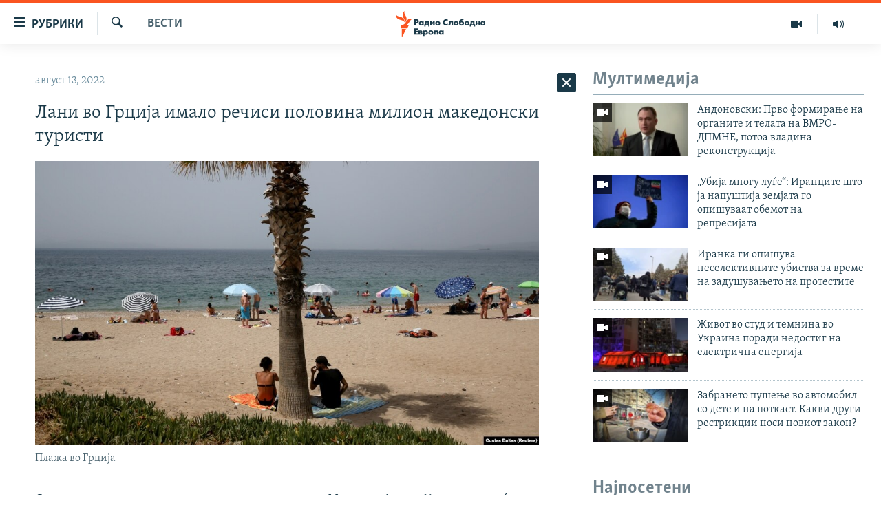

--- FILE ---
content_type: text/html; charset=utf-8
request_url: https://www.slobodnaevropa.mk/a/31986495.html
body_size: 40398
content:

<!DOCTYPE html>
<html lang="mk" dir="ltr" class="no-js">
<head>
<link href="/Content/responsive/RFE/mk-MK/RFE-mk-MK.css?&amp;av=0.0.0.0&amp;cb=370" rel="stylesheet"/>
<script src="https://tags.slobodnaevropa.mk/rferl-pangea/prod/utag.sync.js"></script> <script type='text/javascript' src='https://www.youtube.com/iframe_api' async></script>
<script type="text/javascript">
//a general 'js' detection, must be on top level in <head>, due to CSS performance
document.documentElement.className = "js";
var cacheBuster = "370";
var appBaseUrl = "/";
var imgEnhancerBreakpoints = [0, 144, 256, 408, 650, 1023, 1597];
var isLoggingEnabled = false;
var isPreviewPage = false;
var isLivePreviewPage = false;
if (!isPreviewPage) {
window.RFE = window.RFE || {};
window.RFE.cacheEnabledByParam = window.location.href.indexOf('nocache=1') === -1;
const url = new URL(window.location.href);
const params = new URLSearchParams(url.search);
// Remove the 'nocache' parameter
params.delete('nocache');
// Update the URL without the 'nocache' parameter
url.search = params.toString();
window.history.replaceState(null, '', url.toString());
} else {
window.addEventListener('load', function() {
const links = window.document.links;
for (let i = 0; i < links.length; i++) {
links[i].href = '#';
links[i].target = '_self';
}
})
}
var pwaEnabled = false;
var swCacheDisabled;
</script>
<meta charset="utf-8" />
<title>Лани во Грција имало речиси половина милион македонски туристи
</title>
<meta name="description" content="Со нешто помалку од половина милион посетители, Македонија е на 11-то место меѓу топ 15 земји со најголем број посетители во Грција за 2021 година, согласно анализата на Институтот на Здружението на грчки туристички бизниси (ИНСЕТЕ), пренесува МИА.
Првите 15 земји со најголем број посети и..." />
<meta name="keywords" content="Вести" />
<meta name="viewport" content="width=device-width, initial-scale=1.0" />
<meta http-equiv="X-UA-Compatible" content="IE=edge" />
<meta name="robots" content="max-image-preview:large"><meta property="fb:pages" content="97222983724" />
<link href="https://www.slobodnaevropa.mk/a/31986495.html" rel="canonical" />
<meta name="apple-mobile-web-app-title" content="РСЕ" />
<meta name="apple-mobile-web-app-status-bar-style" content="black" />
<meta name="apple-itunes-app" content="app-id=475986784, app-argument=//31986495.ltr" />
<meta content="Лани во Грција имало речиси половина милион македонски туристи
" property="og:title" />
<meta content="Со нешто помалку од половина милион посетители, Македонија е на 11-то место меѓу топ 15 земји со најголем број посетители во Грција за 2021 година, согласно анализата на Институтот на Здружението на грчки туристички бизниси (ИНСЕТЕ), пренесува МИА.
Првите 15 земји со најголем број посети и..." property="og:description" />
<meta content="article" property="og:type" />
<meta content="https://www.slobodnaevropa.mk/a/31986495.html" property="og:url" />
<meta content="Радио Слободна Европа" property="og:site_name" />
<meta content="https://www.facebook.com/RSEMK" property="article:publisher" />
<meta content="https://gdb.rferl.org/8000ab75-9143-4139-b5a7-0458081c0647_cx0_cy10_cw99_w1200_h630.jpg" property="og:image" />
<meta content="1200" property="og:image:width" />
<meta content="630" property="og:image:height" />
<meta content="568280086670706" property="fb:app_id" />
<meta content="summary_large_image" name="twitter:card" />
<meta content="@RSE_Makedonski" name="twitter:site" />
<meta content="https://gdb.rferl.org/8000ab75-9143-4139-b5a7-0458081c0647_cx0_cy10_cw99_w1200_h630.jpg" name="twitter:image" />
<meta content="Лани во Грција имало речиси половина милион македонски туристи
" name="twitter:title" />
<meta content="Со нешто помалку од половина милион посетители, Македонија е на 11-то место меѓу топ 15 земји со најголем број посетители во Грција за 2021 година, согласно анализата на Институтот на Здружението на грчки туристички бизниси (ИНСЕТЕ), пренесува МИА.
Првите 15 земји со најголем број посети и..." name="twitter:description" />
<link rel="amphtml" href="https://www.slobodnaevropa.mk/amp/31986495.html" />
<script type="application/ld+json">{"articleSection":"Вести","isAccessibleForFree":true,"headline":"Лани во Грција имало речиси половина милион македонски туристи\n","inLanguage":"mk-MK","keywords":"Вести","author":{"@type":"Person","name":"Радио Слободна Европа"},"datePublished":"2022-08-13 13:08:03Z","dateModified":"2022-08-13 13:08:03Z","publisher":{"logo":{"width":512,"height":220,"@type":"ImageObject","url":"https://www.slobodnaevropa.mk/Content/responsive/RFE/mk-MK/img/logo.png"},"@type":"NewsMediaOrganization","url":"https://www.slobodnaevropa.mk","sameAs":["https://www.facebook.com/RSEMK","https://twitter.com/RSE_makedonski","https://www.youtube.com/user/SlobodnaEvropa","https://www.instagram.com/slobodnaevropa.mk/"],"name":"Радио Слободна Eвропа","alternateName":""},"@context":"https://schema.org","@type":"NewsArticle","mainEntityOfPage":"https://www.slobodnaevropa.mk/a/31986495.html","url":"https://www.slobodnaevropa.mk/a/31986495.html","description":"Со нешто помалку од половина милион посетители, Македонија е на 11-то место меѓу топ 15 земји со најголем број посетители во Грција за 2021 година, согласно анализата на Институтот на Здружението на грчки туристички бизниси (ИНСЕТЕ), пренесува МИА.\r\n\r\n Првите 15 земји со најголем број посети и...","image":{"width":1080,"height":608,"@type":"ImageObject","url":"https://gdb.rferl.org/8000ab75-9143-4139-b5a7-0458081c0647_cx0_cy10_cw99_w1080_h608.jpg"},"name":"Лани во Грција имало речиси половина милион македонски туристи\n"}</script>
<script src="/Scripts/responsive/infographics.b?v=dVbZ-Cza7s4UoO3BqYSZdbxQZVF4BOLP5EfYDs4kqEo1&amp;av=0.0.0.0&amp;cb=370"></script>
<script src="/Scripts/responsive/loader.b?v=Q26XNwrL6vJYKjqFQRDnx01Lk2pi1mRsuLEaVKMsvpA1&amp;av=0.0.0.0&amp;cb=370"></script>
<link rel="icon" type="image/svg+xml" href="/Content/responsive/RFE/img/webApp/favicon.svg" />
<link rel="alternate icon" href="/Content/responsive/RFE/img/webApp/favicon.ico" />
<link rel="mask-icon" color="#ea6903" href="/Content/responsive/RFE/img/webApp/favicon_safari.svg" />
<link rel="apple-touch-icon" sizes="152x152" href="/Content/responsive/RFE/img/webApp/ico-152x152.png" />
<link rel="apple-touch-icon" sizes="144x144" href="/Content/responsive/RFE/img/webApp/ico-144x144.png" />
<link rel="apple-touch-icon" sizes="114x114" href="/Content/responsive/RFE/img/webApp/ico-114x114.png" />
<link rel="apple-touch-icon" sizes="72x72" href="/Content/responsive/RFE/img/webApp/ico-72x72.png" />
<link rel="apple-touch-icon-precomposed" href="/Content/responsive/RFE/img/webApp/ico-57x57.png" />
<link rel="icon" sizes="192x192" href="/Content/responsive/RFE/img/webApp/ico-192x192.png" />
<link rel="icon" sizes="128x128" href="/Content/responsive/RFE/img/webApp/ico-128x128.png" />
<meta name="msapplication-TileColor" content="#ffffff" />
<meta name="msapplication-TileImage" content="/Content/responsive/RFE/img/webApp/ico-144x144.png" />
<link rel="preload" href="/Content/responsive/fonts/Skolar-Lt_Cyrl_v2.4.woff" type="font/woff" as="font" crossorigin="anonymous" />
<link rel="alternate" type="application/rss+xml" title="RFE/RL - Top Stories [RSS]" href="/api/" />
<link rel="sitemap" type="application/rss+xml" href="/sitemap.xml" />
</head>
<body class=" nav-no-loaded cc_theme pg-arch arch-news nojs-images ">
<script type="text/javascript" >
var analyticsData = {url:"https://www.slobodnaevropa.mk/a/31986495.html",property_id:"435",article_uid:"31986495",page_title:"Лани во Грција имало речиси половина милион македонски туристи\n",page_type:"article",content_type:"article",subcontent_type:"article",last_modified:"2022-08-13 13:08:03Z",pub_datetime:"2022-08-13 13:08:03Z",pub_year:"2022",pub_month:"08",pub_day:"13",pub_hour:"13",pub_weekday:"Saturday",section:"вести",english_section:"news",byline:"",categories:"news",domain:"www.slobodnaevropa.mk",language:"Macedonian",language_service:"RFERL Balkans Macedonian Unit",platform:"web",copied:"no",copied_article:"",copied_title:"",runs_js:"Yes",cms_release:"8.44.0.0.370",enviro_type:"prod",slug:"",entity:"RFE",short_language_service:"MAC",platform_short:"W",page_name:"Лани во Грција имало речиси половина милион македонски туристи\n"};
</script>
<noscript><iframe src="https://www.googletagmanager.com/ns.html?id=GTM-WXZBPZ" height="0" width="0" style="display:none;visibility:hidden"></iframe></noscript><script type="text/javascript" data-cookiecategory="analytics">
var gtmEventObject = Object.assign({}, analyticsData, {event: 'page_meta_ready'});window.dataLayer = window.dataLayer || [];window.dataLayer.push(gtmEventObject);
if (top.location === self.location) { //if not inside of an IFrame
var renderGtm = "true";
if (renderGtm === "true") {
(function(w,d,s,l,i){w[l]=w[l]||[];w[l].push({'gtm.start':new Date().getTime(),event:'gtm.js'});var f=d.getElementsByTagName(s)[0],j=d.createElement(s),dl=l!='dataLayer'?'&l='+l:'';j.async=true;j.src='//www.googletagmanager.com/gtm.js?id='+i+dl;f.parentNode.insertBefore(j,f);})(window,document,'script','dataLayer','GTM-WXZBPZ');
}
}
</script>
<!--Analytics tag js version start-->
<script type="text/javascript" data-cookiecategory="analytics">
var utag_data = Object.assign({}, analyticsData, {});
if(typeof(TealiumTagFrom)==='function' && typeof(TealiumTagSearchKeyword)==='function') {
var utag_from=TealiumTagFrom();var utag_searchKeyword=TealiumTagSearchKeyword();
if(utag_searchKeyword!=null && utag_searchKeyword!=='' && utag_data["search_keyword"]==null) utag_data["search_keyword"]=utag_searchKeyword;if(utag_from!=null && utag_from!=='') utag_data["from"]=TealiumTagFrom();}
if(window.top!== window.self&&utag_data.page_type==="snippet"){utag_data.page_type = 'iframe';}
try{if(window.top!==window.self&&window.self.location.hostname===window.top.location.hostname){utag_data.platform = 'self-embed';utag_data.platform_short = 'se';}}catch(e){if(window.top!==window.self&&window.self.location.search.includes("platformType=self-embed")){utag_data.platform = 'cross-promo';utag_data.platform_short = 'cp';}}
(function(a,b,c,d){ a="https://tags.slobodnaevropa.mk/rferl-pangea/prod/utag.js"; b=document;c="script";d=b.createElement(c);d.src=a;d.type="text/java"+c;d.async=true; a=b.getElementsByTagName(c)[0];a.parentNode.insertBefore(d,a); })();
</script>
<!--Analytics tag js version end-->
<!-- Analytics tag management NoScript -->
<noscript>
<img style="position: absolute; border: none;" src="https://ssc.slobodnaevropa.mk/b/ss/bbgprod,bbgentityrferl/1/G.4--NS/705486758?pageName=rfe%3amac%3aw%3aarticle%3a%d0%9b%d0%b0%d0%bd%d0%b8%20%d0%b2%d0%be%20%d0%93%d1%80%d1%86%d0%b8%d1%98%d0%b0%20%d0%b8%d0%bc%d0%b0%d0%bb%d0%be%20%d1%80%d0%b5%d1%87%d0%b8%d1%81%d0%b8%20%d0%bf%d0%be%d0%bb%d0%be%d0%b2%d0%b8%d0%bd%d0%b0%20%d0%bc%d0%b8%d0%bb%d0%b8%d0%be%d0%bd%20%d0%bc%d0%b0%d0%ba%d0%b5%d0%b4%d0%be%d0%bd%d1%81%d0%ba%d0%b8%20%d1%82%d1%83%d1%80%d0%b8%d1%81%d1%82%d0%b8%0a&amp;c6=%d0%9b%d0%b0%d0%bd%d0%b8%20%d0%b2%d0%be%20%d0%93%d1%80%d1%86%d0%b8%d1%98%d0%b0%20%d0%b8%d0%bc%d0%b0%d0%bb%d0%be%20%d1%80%d0%b5%d1%87%d0%b8%d1%81%d0%b8%20%d0%bf%d0%be%d0%bb%d0%be%d0%b2%d0%b8%d0%bd%d0%b0%20%d0%bc%d0%b8%d0%bb%d0%b8%d0%be%d0%bd%20%d0%bc%d0%b0%d0%ba%d0%b5%d0%b4%d0%be%d0%bd%d1%81%d0%ba%d0%b8%20%d1%82%d1%83%d1%80%d0%b8%d1%81%d1%82%d0%b8%0a&amp;v36=8.44.0.0.370&amp;v6=D=c6&amp;g=https%3a%2f%2fwww.slobodnaevropa.mk%2fa%2f31986495.html&amp;c1=D=g&amp;v1=D=g&amp;events=event1,event52&amp;c16=rferl%20balkans%20macedonian%20unit&amp;v16=D=c16&amp;c5=news&amp;v5=D=c5&amp;ch=%d0%92%d0%b5%d1%81%d1%82%d0%b8&amp;c15=macedonian&amp;v15=D=c15&amp;c4=article&amp;v4=D=c4&amp;c14=31986495&amp;v14=D=c14&amp;v20=no&amp;c17=web&amp;v17=D=c17&amp;mcorgid=518abc7455e462b97f000101%40adobeorg&amp;server=www.slobodnaevropa.mk&amp;pageType=D=c4&amp;ns=bbg&amp;v29=D=server&amp;v25=rfe&amp;v30=435&amp;v105=D=User-Agent " alt="analytics" width="1" height="1" /></noscript>
<!-- End of Analytics tag management NoScript -->
<!--*** Accessibility links - For ScreenReaders only ***-->
<section>
<div class="sr-only">
<h2>Достапни линкови</h2>
<ul>
<li><a href="#content" data-disable-smooth-scroll="1">Оди на содржината</a></li>
<li><a href="#navigation" data-disable-smooth-scroll="1">Оди на главната навигација</a></li>
<li><a href="#txtHeaderSearch" data-disable-smooth-scroll="1">Премини на пребарување</a></li>
</ul>
</div>
</section>
<div dir="ltr">
<div id="page">
<aside>
<div class="c-lightbox overlay-modal">
<div class="c-lightbox__intro">
<h2 class="c-lightbox__intro-title"></h2>
<button class="btn btn--rounded c-lightbox__btn c-lightbox__intro-next" title="Следно">
<span class="ico ico--rounded ico-chevron-forward"></span>
<span class="sr-only">Следно</span>
</button>
</div>
<div class="c-lightbox__nav">
<button class="btn btn--rounded c-lightbox__btn c-lightbox__btn--close" title="Затворете">
<span class="ico ico--rounded ico-close"></span>
<span class="sr-only">Затворете</span>
</button>
<button class="btn btn--rounded c-lightbox__btn c-lightbox__btn--prev" title="Претходно">
<span class="ico ico--rounded ico-chevron-backward"></span>
<span class="sr-only">Претходно</span>
</button>
<button class="btn btn--rounded c-lightbox__btn c-lightbox__btn--next" title="Следно">
<span class="ico ico--rounded ico-chevron-forward"></span>
<span class="sr-only">Следно</span>
</button>
</div>
<div class="c-lightbox__content-wrap">
<figure class="c-lightbox__content">
<span class="c-spinner c-spinner--lightbox">
<img src="/Content/responsive/img/player-spinner.png"
alt="please wait"
title="please wait" />
</span>
<div class="c-lightbox__img">
<div class="thumb">
<img src="" alt="" />
</div>
</div>
<figcaption>
<div class="c-lightbox__info c-lightbox__info--foot">
<span class="c-lightbox__counter"></span>
<span class="caption c-lightbox__caption"></span>
</div>
</figcaption>
</figure>
</div>
<div class="hidden">
<div class="content-advisory__box content-advisory__box--lightbox">
<span class="content-advisory__box-text">Оваа фотографија може да биде вознемирувачка за некого</span>
<button class="btn btn--transparent content-advisory__box-btn m-t-md" value="text" type="button">
<span class="btn__text">
Кликни за да ја отвориш
</span>
</button>
</div>
</div>
</div>
<div class="ctc-message pos-fix">
<div class="ctc-message__inner">линкот е копиран</div>
</div>
</aside>
<div class="hdr-20 hdr-20--big">
<div class="hdr-20__inner">
<div class="hdr-20__max pos-rel">
<div class="hdr-20__side hdr-20__side--primary d-flex">
<label data-for="main-menu-ctrl" data-switcher-trigger="true" data-switch-target="main-menu-ctrl" class="burger hdr-trigger pos-rel trans-trigger" data-trans-evt="click" data-trans-id="menu">
<span class="ico ico-close hdr-trigger__ico hdr-trigger__ico--close burger__ico burger__ico--close"></span>
<span class="ico ico-menu hdr-trigger__ico hdr-trigger__ico--open burger__ico burger__ico--open"></span>
<span class="burger__label">рубрики</span>
</label>
<div class="menu-pnl pos-fix trans-target" data-switch-target="main-menu-ctrl" data-trans-id="menu">
<div class="menu-pnl__inner">
<nav class="main-nav menu-pnl__item menu-pnl__item--first">
<ul class="main-nav__list accordeon" data-analytics-tales="false" data-promo-name="link" data-location-name="nav,secnav">
<li class="main-nav__item">
<a class="main-nav__item-name main-nav__item-name--link" href="/Македонија" title="Македонија" data-item-name="macedonia" >Македонија</a>
</li>
<li class="main-nav__item">
<a class="main-nav__item-name main-nav__item-name--link" href="/свет" title="Свет" data-item-name="world-responsive" >Свет</a>
</li>
<li class="main-nav__item">
<a class="main-nav__item-name main-nav__item-name--link" href="/Визуелно" title="Визуелно" data-item-name="visuals" >Визуелно</a>
</li>
<li class="main-nav__item">
<a class="main-nav__item-name main-nav__item-name--link" href="/Вести" title="Вести" data-item-name="news" >Вести</a>
</li>
<li class="main-nav__item">
<a class="main-nav__item-name main-nav__item-name--link" href="/ШтоТребаДаЗнаете" title="Што треба да знаете" data-item-name="what-you-need-to-know" >Што треба да знаете</a>
</li>
<li class="main-nav__item">
<a class="main-nav__item-name main-nav__item-name--link" href="/што-треба-да-знаете" title="Пријави се за њузлетер" data-item-name="newsletter-subscribe" >Пријави се за њузлетер</a>
</li>
<li class="main-nav__item">
<a class="main-nav__item-name main-nav__item-name--link" href="/подкаст" title="Подкаст Зошто?" data-item-name="why" >Подкаст Зошто?</a>
</li>
</ul>
</nav>
<div class="menu-pnl__item menu-pnl__item--social">
<h5 class="menu-pnl__sub-head">Следете не</h5>
<a href="https://www.facebook.com/RSEMK" title="Следете не на Фејсбук" data-analytics-text="follow_on_facebook" class="btn btn--rounded btn--social-inverted menu-pnl__btn js-social-btn btn-facebook" target="_blank" rel="noopener">
<span class="ico ico-facebook-alt ico--rounded"></span>
</a>
<a href="https://twitter.com/RSE_makedonski" title="Следете не на Твитер" data-analytics-text="follow_on_twitter" class="btn btn--rounded btn--social-inverted menu-pnl__btn js-social-btn btn-twitter" target="_blank" rel="noopener">
<span class="ico ico-twitter ico--rounded"></span>
</a>
<a href="https://www.youtube.com/user/SlobodnaEvropa" title="Следете не на Јутјуб" data-analytics-text="follow_on_youtube" class="btn btn--rounded btn--social-inverted menu-pnl__btn js-social-btn btn-youtube" target="_blank" rel="noopener">
<span class="ico ico-youtube ico--rounded"></span>
</a>
<a href="https://www.instagram.com/slobodnaevropa.mk/" title="Follow us on Instagram" data-analytics-text="follow_on_instagram" class="btn btn--rounded btn--social-inverted menu-pnl__btn js-social-btn btn-instagram" target="_blank" rel="noopener">
<span class="ico ico-instagram ico--rounded"></span>
</a>
</div>
<div class="menu-pnl__item">
<a href="/navigation/allsites" class="menu-pnl__item-link">
<span class="ico ico-languages "></span>
РСЕ веб страници
</a>
</div>
</div>
</div>
<label data-for="top-search-ctrl" data-switcher-trigger="true" data-switch-target="top-search-ctrl" class="top-srch-trigger hdr-trigger">
<span class="ico ico-close hdr-trigger__ico hdr-trigger__ico--close top-srch-trigger__ico top-srch-trigger__ico--close"></span>
<span class="ico ico-search hdr-trigger__ico hdr-trigger__ico--open top-srch-trigger__ico top-srch-trigger__ico--open"></span>
</label>
<div class="srch-top srch-top--in-header" data-switch-target="top-search-ctrl">
<div class="container">
<form action="/s" class="srch-top__form srch-top__form--in-header" id="form-topSearchHeader" method="get" role="search"><label for="txtHeaderSearch" class="sr-only">Барај</label>
<input type="text" id="txtHeaderSearch" name="k" placeholder="Пребарувај" accesskey="s" value="" class="srch-top__input analyticstag-event" onkeydown="if (event.keyCode === 13) { FireAnalyticsTagEventOnSearch('search', $dom.get('#txtHeaderSearch')[0].value) }" />
<button title="Барај" type="submit" class="btn btn--top-srch analyticstag-event" onclick="FireAnalyticsTagEventOnSearch('search', $dom.get('#txtHeaderSearch')[0].value) ">
<span class="ico ico-search"></span>
</button></form>
</div>
</div>
<a href="/" class="main-logo-link">
<img src="/Content/responsive/RFE/mk-MK/img/logo-compact.svg" class="main-logo main-logo--comp" alt="site logo">
<img src="/Content/responsive/RFE/mk-MK/img/logo.svg" class="main-logo main-logo--big" alt="site logo">
</a>
</div>
<div class="hdr-20__side hdr-20__side--secondary d-flex">
<a href="https://www.slobodnaevropa.mk/%d0%bf%d0%be%d0%b4%d0%ba%d0%b0%d1%81%d1%82?nocache=1" title="Радио" class="hdr-20__secondary-item" data-item-name="audio">
<span class="ico ico-audio hdr-20__secondary-icon"></span>
</a>
<a href="/Визуелно" title="Визуелно" class="hdr-20__secondary-item" data-item-name="video">
<span class="ico ico-video hdr-20__secondary-icon"></span>
</a>
<a href="/s" title="Барај" class="hdr-20__secondary-item hdr-20__secondary-item--search" data-item-name="search">
<span class="ico ico-search hdr-20__secondary-icon hdr-20__secondary-icon--search"></span>
</a>
<div class="srch-bottom">
<form action="/s" class="srch-bottom__form d-flex" id="form-bottomSearch" method="get" role="search"><label for="txtSearch" class="sr-only">Барај</label>
<input type="search" id="txtSearch" name="k" placeholder="Пребарувај" accesskey="s" value="" class="srch-bottom__input analyticstag-event" onkeydown="if (event.keyCode === 13) { FireAnalyticsTagEventOnSearch('search', $dom.get('#txtSearch')[0].value) }" />
<button title="Барај" type="submit" class="btn btn--bottom-srch analyticstag-event" onclick="FireAnalyticsTagEventOnSearch('search', $dom.get('#txtSearch')[0].value) ">
<span class="ico ico-search"></span>
</button></form>
</div>
</div>
<img src="/Content/responsive/RFE/mk-MK/img/logo-print.gif" class="logo-print" alt="site logo">
<img src="/Content/responsive/RFE/mk-MK/img/logo-print_color.png" class="logo-print logo-print--color" alt="site logo">
</div>
</div>
</div>
<script>
if (document.body.className.indexOf('pg-home') > -1) {
var nav2In = document.querySelector('.hdr-20__inner');
var nav2Sec = document.querySelector('.hdr-20__side--secondary');
var secStyle = window.getComputedStyle(nav2Sec);
if (nav2In && window.pageYOffset < 150 && secStyle['position'] !== 'fixed') {
nav2In.classList.add('hdr-20__inner--big')
}
}
</script>
<div class="c-hlights c-hlights--breaking c-hlights--no-item" data-hlight-display="mobile,desktop">
<div class="c-hlights__wrap container p-0">
<div class="c-hlights__nav">
<a role="button" href="#" title="Претходно">
<span class="ico ico-chevron-backward m-0"></span>
<span class="sr-only">Претходно</span>
</a>
<a role="button" href="#" title="Следно">
<span class="ico ico-chevron-forward m-0"></span>
<span class="sr-only">Следно</span>
</a>
</div>
<span class="c-hlights__label">
<span class="">Breaking News</span>
<span class="switcher-trigger">
<label data-for="more-less-1" data-switcher-trigger="true" class="switcher-trigger__label switcher-trigger__label--more p-b-0" title="Покажи повеќе">
<span class="ico ico-chevron-down"></span>
</label>
<label data-for="more-less-1" data-switcher-trigger="true" class="switcher-trigger__label switcher-trigger__label--less p-b-0" title="Show less">
<span class="ico ico-chevron-up"></span>
</label>
</span>
</span>
<ul class="c-hlights__items switcher-target" data-switch-target="more-less-1">
</ul>
</div>
</div> <div id="content">
<div class="container">
<div class="row">
<div class="col-sm-12 col-md-8">
<div class="news">
<h1 class="pg-title pg-title--move-to-header">
Вести
</h1>
<div id="newsItems" class="accordeon accordeon--scroll-adjust">
<div class="accordeon__item-wrap">
<div class="news__item news__item--unopenable accordeon__item sticky-btn-parent" data-switcher-opened=true data-switch-target="more-less-31986495" data-article-id="31986495" data-api-id="31986495" data-api-type="1">
<div class="news__item-inner pos-rel">
<div class="publishing-details ">
<div class="published">
<span class="date" >
<time pubdate="pubdate" datetime="2022-08-13T15:08:03+01:00">
август 13, 2022
</time>
</span>
</div>
</div>
<h1 class="title pg-title">
Лани во Грција имало речиси половина милион македонски туристи
</h1>
<div class="cover-media">
<figure class="media-image js-media-expand">
<div class="img-wrap">
<div class="thumb thumb16_9">
<img src="https://gdb.rferl.org/8000ab75-9143-4139-b5a7-0458081c0647_cx0_cy10_cw99_w250_r1_s.jpg" alt="Плажа во Грција" />
</div>
</div>
<figcaption>
<span class="caption">Плажа во Грција</span>
</figcaption>
</figure>
</div>
<div class="news__buttons news__buttons--main pos-abs">
<button class="btn btn--news btn--news-more pos-abs">
<span class="ico ico-chevron-down"></span>
</button>
<button class="btn btn--news sticky-btn btn--news-less">
<span class="ico ico-close"></span>
</button>
</div>
<div class="wsw accordeon__target">
<p>Со нешто помалку од половина милион посетители, Македонија е на 11-то место меѓу топ 15 земји со најголем број посетители во Грција за 2021 година, согласно анализата на Институтот на Здружението на грчки туристички бизниси (ИНСЕТЕ), пренесува МИА.<br />
<br />
Првите 15 земји со најголем број посети и посетители на Грција се Германија, Велика Британија, Франција, Италија, Бугарија, Полска, Романија, Холандија, САД, Кипар, Македонија, Швајцарија, Австрија, Србија и Белгија.<br />
<br />
Согласно податоците и анализите, нашата земја е непроменета на 11-та позиција. Од земјите од регионот, пред нас е Бугарија, на петто место, а зад нас Србија на 14 место.</p>
<ul>
<li><strong><a class="wsw__a" href="https://www.slobodnaevropa.mk/a/31949944.html" target="_blank">На летување за 1000 евра, некому сон, некому „кусур“</a></strong></li>
</ul>
<p>Топ три земји со најголем број посети и посетители се Германија, на првото место со 3 милиони посетители, Велика Британија со 1,6 милиони и Франција со 1,175 милиони посетители.<br />
<br />
Најголем пад има кај туристите од Бугарија.<br />
<br />
Најпосетени локации се островите во јужниот дел на Егејското Море и Крит, а Македонците се во топ три туристи во северниот дел на Грција, во регионот Централна Македонија. Сепак, туристите од земјава не се во топ 3 држави според бројот на ноќевања и според направените трошоци за време на престојот.<br />
</p>
</div>
<div class="pos-rel news__read-more">
<label class="news__read-more-label accordeon__control-label pos-abs" data-for="more-less-31986495" data-switcher-trigger="true"></label>
<a class="btn btn--link news__read-more-btn" href="#" title="прочитај повеќе">
<span class="btn__text">
прочитај повеќе
</span>
</a>
</div>
<label data-for="more-less-31986495" data-switcher-trigger="true" class="switcher-trigger__label accordeon__control-label news__control-label pos-abs"></label>
</div>
<div class="news__share-outer">
<div class="links">
<p class="buttons link-content-sharing p-0 ">
<button class="btn btn--link btn-content-sharing p-t-0 " id="btnContentSharing" value="text" role="Button" type="" title="Повеќе опции">
<span class="ico ico-share ico--l"></span>
<span class="btn__text ">
Сподели
</span>
</button>
</p>
<aside class="content-sharing js-content-sharing " role="complementary"
data-share-url="https://www.slobodnaevropa.mk/a/31986495.html" data-share-title="Лани во Грција имало речиси половина милион македонски туристи
" data-share-text="">
<div class="content-sharing__popover">
<h6 class="content-sharing__title">Сподели</h6>
<button href="#close" id="btnCloseSharing" class="btn btn--text-like content-sharing__close-btn">
<span class="ico ico-close ico--l"></span>
</button>
<ul class="content-sharing__list">
<li class="content-sharing__item">
<div class="ctc ">
<input type="text" class="ctc__input" readonly="readonly">
<a href="" js-href="https://www.slobodnaevropa.mk/a/31986495.html" class="content-sharing__link ctc__button">
<span class="ico ico-copy-link ico--rounded ico--s"></span>
<span class="content-sharing__link-text">копирај го линкот</span>
</a>
</div>
</li>
<li class="content-sharing__item">
<a href="https://facebook.com/sharer.php?u=https%3a%2f%2fwww.slobodnaevropa.mk%2fa%2f31986495.html"
data-analytics-text="share_on_facebook"
title="Facebook" target="_blank"
class="content-sharing__link js-social-btn">
<span class="ico ico-facebook ico--rounded ico--s"></span>
<span class="content-sharing__link-text">Facebook</span>
</a>
</li>
<li class="content-sharing__item">
<a href="https://twitter.com/share?url=https%3a%2f%2fwww.slobodnaevropa.mk%2fa%2f31986495.html&amp;text=%d0%9b%d0%b0%d0%bd%d0%b8+%d0%b2%d0%be+%d0%93%d1%80%d1%86%d0%b8%d1%98%d0%b0+%d0%b8%d0%bc%d0%b0%d0%bb%d0%be+%d1%80%d0%b5%d1%87%d0%b8%d1%81%d0%b8+%d0%bf%d0%be%d0%bb%d0%be%d0%b2%d0%b8%d0%bd%d0%b0+%d0%bc%d0%b8%d0%bb%d0%b8%d0%be%d0%bd+%d0%bc%d0%b0%d0%ba%d0%b5%d0%b4%d0%be%d0%bd%d1%81%d0%ba%d0%b8+%d1%82%d1%83%d1%80%d0%b8%d1%81%d1%82%d0%b8%0a"
data-analytics-text="share_on_twitter"
title="X (Twitter)" target="_blank"
class="content-sharing__link js-social-btn">
<span class="ico ico-twitter ico--rounded ico--s"></span>
<span class="content-sharing__link-text">X (Twitter)</span>
</a>
</li>
<li class="content-sharing__item">
<a href="mailto:?body=https%3a%2f%2fwww.slobodnaevropa.mk%2fa%2f31986495.html&amp;subject=Лани во Грција имало речиси половина милион македонски туристи
"
title="Email"
class="content-sharing__link ">
<span class="ico ico-email ico--rounded ico--s"></span>
<span class="content-sharing__link-text">Email</span>
</a>
</li>
</ul>
</div>
</aside>
</div>
</div>
</div>
</div>
<div class="news__item news__item--spacer ">
<h4 class="title news__spacer-title">види ги сите денешни вести</h4>
</div>
<div class="accordeon__item-wrap">
<div class="news__item news__item--unopenable accordeon__item sticky-btn-parent" data-switch-target="more-less-33653099" data-article-id="33653099" data-api-id="33653099" data-api-type="1">
<div class="news__item-inner pos-rel">
<div class="publishing-details ">
<div class="published">
<span class="date" >
<time pubdate="pubdate" datetime="2026-01-18T17:28:36+01:00">
јануари 18, 2026
</time>
</span>
</div>
</div>
<h1 class="title pg-title">
Земји од НАТО предупредуваат дека американските царини за Гренланд би можеле да ги загрозат сојузничките односи
</h1>
<div class="cover-media">
<figure class="media-image js-media-expand">
<div class="img-wrap">
<div class="thumb thumb16_9">
<img src="https://gdb.rferl.org/da621f9b-78a1-47bf-eb18-08de3c642a37_w250_r1_s.jpg" alt="Протест на 17 јануари 2026 година во Нуук, Гренланд" />
</div>
</div>
<figcaption>
<span class="caption">Протест на 17 јануари 2026 година во Нуук, Гренланд</span>
</figcaption>
</figure>
</div>
<div class="news__buttons news__buttons--main pos-abs">
<button class="btn btn--news btn--news-more pos-abs">
<span class="ico ico-chevron-down"></span>
</button>
<button class="btn btn--news sticky-btn btn--news-less">
<span class="ico ico-close"></span>
</button>
</div>
<div class="wsw accordeon__target">
<p>Земјите-членки на НАТО кои беа цел на американските царини поради поддршката на Данска за Гренланд предупредија дека објавувањето на царините може да ги загрози односите меѓу сојузниците и да има далекусежни последици.</p><p>„Заканите со царини ги поткопуваат трансатлантските односи и ризикуваат опасна спирала надолу. Ќе продолжиме да бидеме обединети и координирани во нашиот одговор. Посветени сме на зачувување на нашиот суверенитет“, се вели во заедничката изјава од Данска, Финска, Франција, Германија, Холандија, Норвешка, Шведска и Обединетото Кралство. </p><p>Овие земји ја повторија својата посветеност на зајакнување на безбедноста на Арктикот и оценија дека воената вежба „Арктичка издржливост“, спроведена со сојузниците, ја задоволува оваа потреба и, според нив, не претставува закана за ниту една земја.</p><p>„Ние сме во целосна солидарност со Кралството Данска и народот на Гренланд. Надоврзувајќи се на процесот започнат минатата недела, подготвени сме да се вклучиме во дијалог заснован на принципите на суверенитет и територијален интегритет, зад кои цврсто стоиме“, се вели во соопштението од осумте земји-членки на Алијансата.</p><p>Претседателот на САД, Доналд Трамп, на 17 јануари објави дека ќе воведе царини од 10 проценти за стоки увезени од осум европски земји од февруари поради нивното противење на третманот на Вашингтон кон Гренланд.</p><div data-owner-ct="None" data-inline="False">
<div class="media-block also-read" >
<a href="/a/33652936.html" target="_self" title="Демонстранти во Данска и Гренланд против заканата од анексија на Трамп" class="img-wrap img-wrap--size-3 also-read__img">
<span class="thumb thumb16_9">
<noscript class="nojs-img">
<img src="https://gdb.rferl.org/4e57a931-9a5c-45d4-8c80-bd1336959bc6_w100_r1.jpg" alt="Демонстранти се собраа во Копенхаген во знак на солидарност со Гренланд">
</noscript>
<img data-src="https://gdb.rferl.org/4e57a931-9a5c-45d4-8c80-bd1336959bc6_w100_r1.jpg" alt="Демонстранти се собраа во Копенхаген во знак на солидарност со Гренланд" />
</span>
</a>
<div class="media-block__content also-read__body also-read__body--h">
<a href="/a/33652936.html" target="_self" title="Демонстранти во Данска и Гренланд против заканата од анексија на Трамп">
<span class="also-read__text--label">
Видете и ова:
</span>
<h4 class="media-block__title media-block__title--size-3 also-read__text p-0">
Демонстранти во Данска и Гренланд против заканата од анексија на Трамп
</h4>
</a>
</div>
</div>
</div><p>Оваа најава беше дочекана со силна осуда од европските земји. </p><p>Итен состанок на амбасадорите од земјите-членки на Европската Унија (ЕУ) е свикан за вечерта во недела, 18 јануари. Се очекува амбасадорите да ги презентираат ставовите на своите влади за време на состанокот, но не се очекуваат конкретни одлуки.</p><p>Канцеларијата на францускиот претседател Емануел Макрон потврди дека Франција ќе побара активирање на таканаречениот европски „инструмент против принуда“ во случај САД да воведат царини.</p><h3 class="wsw__h3" dir="ltr"><strong>Што е „инструментот против принуда на ЕУ?“</strong></h3><p>Тоа е инструмент на Европската Унија во областа на трговијата и надворешната политика што ѝ овозможува на ЕУ да одвраќа, да одговара и да се спротивставува на економската принуда од трети земји врз целата Унија или нејзините земји-членки.</p><p>Инструментот може да се активира ако трета земја користи трговски, инвестициски или други економски мерки за да изврши притисок врз ЕУ или земја-членка да промени одредена политика или одлука, или ако таквите мерки претерано се мешаат во суверените избори на ЕУ или нејзините земји-членки.</p><p>Инструментот стапи на сила во декември 2023 година, но сè уште не е активиран.</p><h3 class="wsw__h3" dir="ltr"><strong>Зошто Трамп се заканува со царини?</strong></h3><p>Американскиот претседател објави царини за некои европски земји бидејќи тие јавно се спротивставија на неговиот обид да ја преземе контролата врз Гренланд и испратија воен персонал на островот во поддршка на Данска и присуството на НАТО.</p><p>Данска, заедно со своите сојузници, спроведе координирани воени вежби во Гренланд со цел зајакнување на безбедноста на Арктикот. Овие вежби беа спроведени во соработка со своите сојузници.</p><p>На 14 јануари, Данска започна со испраќање засилувања и распоредување воени сили во Гренланд, на кои им се придружија и други европски земји, вклучувајќи ги и земјите кои сега се цел на американските царини.</p>
</div>
<div class="pos-rel news__read-more">
<label class="news__read-more-label accordeon__control-label pos-abs" data-for="more-less-33653099" data-switcher-trigger="true"></label>
<a class="btn btn--link news__read-more-btn" href="#" title="прочитај повеќе">
<span class="btn__text">
прочитај повеќе
</span>
</a>
</div>
<label data-for="more-less-33653099" data-switcher-trigger="true" class="switcher-trigger__label accordeon__control-label news__control-label pos-abs"></label>
</div>
<div class="news__share-outer">
<div class="links">
<p class="buttons link-content-sharing p-0 ">
<button class="btn btn--link btn-content-sharing p-t-0 " id="btnContentSharing" value="text" role="Button" type="" title="Повеќе опции">
<span class="ico ico-share ico--l"></span>
<span class="btn__text ">
Сподели
</span>
</button>
</p>
<aside class="content-sharing js-content-sharing " role="complementary"
data-share-url="/a/33653099.html" data-share-title="Земји од НАТО предупредуваат дека американските царини за Гренланд би можеле да ги загрозат сојузничките односи" data-share-text="">
<div class="content-sharing__popover">
<h6 class="content-sharing__title">Сподели</h6>
<button href="#close" id="btnCloseSharing" class="btn btn--text-like content-sharing__close-btn">
<span class="ico ico-close ico--l"></span>
</button>
<ul class="content-sharing__list">
<li class="content-sharing__item">
<div class="ctc ">
<input type="text" class="ctc__input" readonly="readonly">
<a href="" js-href="/a/33653099.html" class="content-sharing__link ctc__button">
<span class="ico ico-copy-link ico--rounded ico--s"></span>
<span class="content-sharing__link-text">копирај го линкот</span>
</a>
</div>
</li>
<li class="content-sharing__item">
<a href="https://facebook.com/sharer.php?u=%2fa%2f33653099.html"
data-analytics-text="share_on_facebook"
title="Facebook" target="_blank"
class="content-sharing__link js-social-btn">
<span class="ico ico-facebook ico--rounded ico--s"></span>
<span class="content-sharing__link-text">Facebook</span>
</a>
</li>
<li class="content-sharing__item">
<a href="https://twitter.com/share?url=%2fa%2f33653099.html&amp;text=%d0%97%d0%b5%d0%bc%d1%98%d0%b8+%d0%be%d0%b4+%d0%9d%d0%90%d0%a2%d0%9e+%d0%bf%d1%80%d0%b5%d0%b4%d1%83%d0%bf%d1%80%d0%b5%d0%b4%d1%83%d0%b2%d0%b0%d0%b0%d1%82+%d0%b4%d0%b5%d0%ba%d0%b0+%d0%b0%d0%bc%d0%b5%d1%80%d0%b8%d0%ba%d0%b0%d0%bd%d1%81%d0%ba%d0%b8%d1%82%d0%b5+%d1%86%d0%b0%d1%80%d0%b8%d0%bd%d0%b8+%d0%b7%d0%b0+%d0%93%d1%80%d0%b5%d0%bd%d0%bb%d0%b0%d0%bd%d0%b4+%d0%b1%d0%b8+%d0%bc%d0%be%d0%b6%d0%b5%d0%bb%d0%b5+%d0%b4%d0%b0+%d0%b3%d0%b8+%d0%b7%d0%b0%d0%b3%d1%80%d0%be%d0%b7%d0%b0%d1%82+%d1%81%d0%be%d1%98%d1%83%d0%b7%d0%bd%d0%b8%d1%87%d0%ba%d0%b8%d1%82%d0%b5+%d0%be%d0%b4%d0%bd%d0%be%d1%81%d0%b8"
data-analytics-text="share_on_twitter"
title="X (Twitter)" target="_blank"
class="content-sharing__link js-social-btn">
<span class="ico ico-twitter ico--rounded ico--s"></span>
<span class="content-sharing__link-text">X (Twitter)</span>
</a>
</li>
<li class="content-sharing__item">
<a href="mailto:?body=%2fa%2f33653099.html&amp;subject=Земји од НАТО предупредуваат дека американските царини за Гренланд би можеле да ги загрозат сојузничките односи"
title="Email"
class="content-sharing__link ">
<span class="ico ico-email ico--rounded ico--s"></span>
<span class="content-sharing__link-text">Email</span>
</a>
</li>
</ul>
</div>
</aside>
</div>
</div>
</div>
</div>
<div class="accordeon__item-wrap">
<div class="news__item news__item--unopenable accordeon__item sticky-btn-parent" data-switch-target="more-less-33653070" data-article-id="33653070" data-api-id="33653070" data-api-type="1">
<div class="news__item-inner pos-rel">
<div class="publishing-details ">
<div class="published">
<span class="date" >
<time pubdate="pubdate" datetime="2026-01-18T15:11:45+01:00">
јануари 18, 2026
</time>
</span>
</div>
</div>
<h1 class="title pg-title">
Кина го прошири своето медиумско присуство во Авганистан по враќањето на талибанците
</h1>
<div class="cover-media">
<figure class="media-image js-media-expand">
<div class="img-wrap">
<div class="thumb thumb16_9">
<img src="https://gdb.rferl.org/3dd35593-967e-4042-d5b8-08ddd95f1438_w250_r1_s.jpg" alt="Кинескиот министер за надворешни работи Ванг Ји (лево) и вршителот на должноста министер за надворешни работи на талибанската влада, Амир Кан Мутаки, во Кабул во август 2025 година." />
</div>
</div>
<figcaption>
<span class="caption">Кинескиот министер за надворешни работи Ванг Ји (лево) и вршителот на должноста министер за надворешни работи на талибанската влада, Амир Кан Мутаки, во Кабул во август 2025 година.</span>
</figcaption>
</figure>
</div>
<div class="news__buttons news__buttons--main pos-abs">
<button class="btn btn--news btn--news-more pos-abs">
<span class="ico ico-chevron-down"></span>
</button>
<button class="btn btn--news sticky-btn btn--news-less">
<span class="ico ico-close"></span>
</button>
</div>
<div class="wsw accordeon__target">
<p>Од повлекувањето на меѓународните сили и враќањето на талибанците на власт во август 2021 година, некогаш разновидниот медиумски пејзаж на Авганистан се распадна поради недостаток на средства и ограничувања, бидејќи кинеските државни медиуми се борат да ја пополнат празнината.</p><p>Стотици медиуми се затворени, илјадници новинари ги загубија своите работни места, а оние што останаа се соочуваат со цензура, заплашување и сериозен економски притисок. Во овој контекст, медиумскиот отпечаток на Кина стана многу видлив и е подготвен да расте уште повеќе.</p><p>Кина значително го прошири своето медиумско присуство во Авганистан откако Талибанците ја презедоа власта во 2021 година. Авганистанските новинари изјавија за РСЕ/РЛ дека кинеските медиуми во земјата произведуваат содржини што ја истакнуваат позитивната улога на Пекинг, додека избегнуваат приказни за сиромаштија, репресија или злоупотреба на човековите права.</p><p>Авганистански новинар во Кабул, кој работел за кинески медиум, изјави за Радио Азади (авганистанската служба на РСЕ) дека новинарите се соочуваат со строга уредничка контрола.</p><p>„Нашата работа се фокусира само на позитивни теми. Ни е кажано да снимаме документарци и извештаи што ги зајакнуваат односите (на Кина) со (талибанската) влада“, изјави за РСЕ/РЛ еден авганистански новинар во Кабул, кој работеше за кинески медиум, под услов да остане анонимен. „Гледаме глад и тешкотии кога ги посетуваме полињата, но тие приказни не се добредојдени. Реалноста е скриена.“</p><p>РСЕ/РЛ разговараше со неколку авганистански новинари кои работат за кинески медиумски куќи во Кабул. Сите рекоа дека биле предупредени да не зборуваат во име на други медиумски куќи и дека ќе ги изгубат своите работни места ако го сторат тоа. </p><p>Авганистанци кои работеле за Кинеската централна телевизија (ЦЦТВ) и Кинеската глобална телевизиска мрежа (ЦГТН), а кои разговарале со РСЕ/РЛ, рекле дека кинеските медиуми обезбедуваат вести преку авганистанските канали, промовирајќи ја „конструктивната улога“ на Пекинг, иако кинеското известување честопати истакнувало корупција, несигурност и политичка дисфункција - содржина што го поттикнувала соперништвото на Пекинг со Вашингтон.</p><p>„Кога работев за нив, беше јасно дека Кина сака приказни што ја прикажуваат претходната влада како слаба и неефикасна, фокусирајќи се главно на проблеми, предизвици и негативни прашања“, рече поранешен новинар на ЦГТН кој побара да не биде именуван. „Не изгледаше како конструктивна улога, иако им служеше на нивните политички интереси“.</p><p>Висок авганистански менаџер во кинеска медиумска организација изјави за РСЕ/РЛ дека откако Талибанците ја презедоа власта, известувањето се префрли на регионални политички и безбедносни прашања, особено тензиите меѓу Авганистан и Пакистан.</p><p>Тој рече дека кинеските медиуми ја продлабочиле соработката со државните медиуми контролирани од Талибанците, како што е новинската агенција Бахтар, преку заедничко програмирање, споделување содржини и техничка поддршка.</p><h3 class="wsw__h3" dir="ltr"><strong>Проширување преку локални партнери</strong></h3><p>Аналитичарите за РСЕ/РЛ изјавија дека ова е дел од пошироките напори на Пекинг да го зајакне своето политичко и економско влијание во Авганистан, додека западните медиуми се повлекуваат, а локалните медиуми се борат со ограничувањата на Талибанците.</p><p>Хазрат Бахар, истражувач на Универзитетот во Лајпциг во Германија, рече дека растечкото влијание на Кина во авганистанските медиуми служи и за стратешки и за економски цели.</p><p>„Земјите што ги поддржуваат странските медиуми често го прават тоа од политички и културни причини, а Кина е една од нив“, изјави тој за РСЕ/РЛ. „Можете дури да го видите тоа на социјалните медиуми, преку CRI Pashto или програми како China Flowers на Фејсбук. Откако западните медиуми се распаднаа и оставија вакуум, Кина виде можност да го прошири своето влијание.“ </p><div data-owner-ct="None" data-inline="False">
<div class="media-block also-read" >
<a href="/a/33584692.html" target="_self" title="Волк во овча кожа: Острата моќ на Кина од Латинска Америка до Австралија" class="img-wrap img-wrap--size-3 also-read__img">
<span class="thumb thumb16_9">
<noscript class="nojs-img">
<img src="https://gdb.rferl.org/51d60ee2-dbe5-4ea3-877b-08ddfa9117a6_tv_w100_r1.jpg" alt="">
</noscript>
<img data-src="https://gdb.rferl.org/51d60ee2-dbe5-4ea3-877b-08ddfa9117a6_tv_w100_r1.jpg" alt="" />
</span>
</a>
<div class="media-block__content also-read__body also-read__body--h">
<a href="/a/33584692.html" target="_self" title="Волк во овча кожа: Острата моќ на Кина од Латинска Америка до Австралија">
<span class="also-read__text--label">
Видете и ова:
</span>
<h4 class="media-block__title media-block__title--size-3 also-read__text p-0">
Волк во овча кожа: Острата моќ на Кина од Латинска Америка до Австралија
</h4>
</a>
</div>
</div>
</div><p>Неодамнешна студија на Бахар покажува дека вклученоста на Пекинг се зголемила преку поддршката за авганистанските медиуми и проширувањето на неговите мрежи.</p><p>Според него, приватните медиуми како што се Shamshad TV и Akson Media добиле кинеска финансиска помош. CRI Pashto на Аксон, дел од мрежата на China Radio International, емитува програма двапати дневно во Кабул и Кандахар и привлече милиони онлајн следбеници.</p><p>Кинеските државни медиуми, вклучувајќи ги ЦЦТВ и ЦГТН, имаат канцеларии во Кабул кои произведуваат содржина на англиски јазик.</p><p>Некои авганистански станици, како што се Кабул Њуз, претходно емитуваа документарни филмови за кинеската иницијатива „Појас и пат“, инфраструктурен проект вреден повеќе трилиони долари што го започна Пекинг во 2013 година.</p><p>Истражувањето на Бахар, вклучено во извештајот од 2025 година на индискиот тинк-тенк Центар за социјален и економски напредок, покажа дека присуството на Кина во авганистанските медиуми значително се проширило од 2021 година. Извештајот ги наведува финансиската поддршка, партнерствата за содржини и програмите за обука за авганистанските новинари како клучни алатки за промовирање на прокинески наратив.</p><p>Извештајот го опишува напорот како дел од дипломатијата на „мека моќ“ на Кина, користејќи информации за обликување на јавното мислење и проектирање на имиџот на Кина како стабилен партнер во турбулентен регион.</p><p>Хамед Обаиди, раководител на Организацијата за поддршка на авганистанските медиуми (AMSO), рече дека кинеското финансирање служи и за економски цели.</p><p>„Инвестирањето во медиумите може да биде дел од пошироката економска и политичка стратегија на Кина“, изјави тој за РСЕ/РЛ. „Тие сакаат да ги промовираат своите проекти во Авганистан и да го подобрат својот имиџ низ целиот регион“. </p><h3 class="wsw__h3" dir="ltr"><strong>Порака во Авганистан</strong></h3><p>Џавед Каим, последниот амбасадор на поранешната авганистанска влада во Кина пред Талибанците да ја преземат власта, за РСЕ/РЛ изјави дека и покрај продлабочениот ангажман на Пекинг во Авганистан, неговата улога останува повеќе прагматична отколку трансформативна.</p><p>„Авганистан не е исклучително важен за Кина, но во однос на безбедноста, вклучувајќи ја Јужна и Централна Азија, Авганистан е дел од регионалната стратегија на Кина“, рече Каим.</p><p>„Бидејќи дели граница со (северозападната кинеска покраина) Синџијанг, додека Кина се плаши од милитантни исламистички групи, Кина одржува односи со оној кој е на власт во Авганистан, сè додека нема закана што доаѓа оттаму“, додаде тој.</p><p>Каим, исто така, нагласи дека Кина е „повеќе вклучена сега, но не на длабоко стратешки начин - доволно за да врши контрола и да ја одржува стабилноста“.</p><p>Според него, медиумските инвестиции на Пекинг се сè уште ограничени во финансискиот обем, но со оглед на ниското ниво на финансирање достапно во медиумскиот сектор на Авганистан, ова сè уште им овозможува на кинеските претставници да влијаат на содржината, како и можноста да ја усогласат со интересите на кинеската држава. </p><p>Во меѓувреме, независниот медиумски сектор во Авганистан продолжува да се соочува со колапс.</p><p>Многу новинари избегаа, а бројни медиуми се соочуваат со неизбежно затворање, бидејќи медиумите некогаш финансирани од западните донатори ја изгубија финансиската поддршка.</p><p>Талибанските прописи, исто така, наметнаа сеопфатни системи за цензура, забранија забавни програми и филмови и поставија ограничувања за учеството на жените во медиумите.</p>
</div>
<div class="pos-rel news__read-more">
<label class="news__read-more-label accordeon__control-label pos-abs" data-for="more-less-33653070" data-switcher-trigger="true"></label>
<a class="btn btn--link news__read-more-btn" href="#" title="прочитај повеќе">
<span class="btn__text">
прочитај повеќе
</span>
</a>
</div>
<label data-for="more-less-33653070" data-switcher-trigger="true" class="switcher-trigger__label accordeon__control-label news__control-label pos-abs"></label>
</div>
<div class="news__share-outer">
<div class="links">
<p class="buttons link-content-sharing p-0 ">
<button class="btn btn--link btn-content-sharing p-t-0 " id="btnContentSharing" value="text" role="Button" type="" title="Повеќе опции">
<span class="ico ico-share ico--l"></span>
<span class="btn__text ">
Сподели
</span>
</button>
</p>
<aside class="content-sharing js-content-sharing " role="complementary"
data-share-url="/a/33653070.html" data-share-title="Кина го прошири своето медиумско присуство во Авганистан по враќањето на талибанците" data-share-text="">
<div class="content-sharing__popover">
<h6 class="content-sharing__title">Сподели</h6>
<button href="#close" id="btnCloseSharing" class="btn btn--text-like content-sharing__close-btn">
<span class="ico ico-close ico--l"></span>
</button>
<ul class="content-sharing__list">
<li class="content-sharing__item">
<div class="ctc ">
<input type="text" class="ctc__input" readonly="readonly">
<a href="" js-href="/a/33653070.html" class="content-sharing__link ctc__button">
<span class="ico ico-copy-link ico--rounded ico--s"></span>
<span class="content-sharing__link-text">копирај го линкот</span>
</a>
</div>
</li>
<li class="content-sharing__item">
<a href="https://facebook.com/sharer.php?u=%2fa%2f33653070.html"
data-analytics-text="share_on_facebook"
title="Facebook" target="_blank"
class="content-sharing__link js-social-btn">
<span class="ico ico-facebook ico--rounded ico--s"></span>
<span class="content-sharing__link-text">Facebook</span>
</a>
</li>
<li class="content-sharing__item">
<a href="https://twitter.com/share?url=%2fa%2f33653070.html&amp;text=%d0%9a%d0%b8%d0%bd%d0%b0+%d0%b3%d0%be+%d0%bf%d1%80%d0%be%d1%88%d0%b8%d1%80%d0%b8+%d1%81%d0%b2%d0%be%d0%b5%d1%82%d0%be+%d0%bc%d0%b5%d0%b4%d0%b8%d1%83%d0%bc%d1%81%d0%ba%d0%be+%d0%bf%d1%80%d0%b8%d1%81%d1%83%d1%81%d1%82%d0%b2%d0%be+%d0%b2%d0%be+%d0%90%d0%b2%d0%b3%d0%b0%d0%bd%d0%b8%d1%81%d1%82%d0%b0%d0%bd+%d0%bf%d0%be+%d0%b2%d1%80%d0%b0%d1%9c%d0%b0%d1%9a%d0%b5%d1%82%d0%be+%d0%bd%d0%b0+%d1%82%d0%b0%d0%bb%d0%b8%d0%b1%d0%b0%d0%bd%d1%86%d0%b8%d1%82%d0%b5"
data-analytics-text="share_on_twitter"
title="X (Twitter)" target="_blank"
class="content-sharing__link js-social-btn">
<span class="ico ico-twitter ico--rounded ico--s"></span>
<span class="content-sharing__link-text">X (Twitter)</span>
</a>
</li>
<li class="content-sharing__item">
<a href="mailto:?body=%2fa%2f33653070.html&amp;subject=Кина го прошири своето медиумско присуство во Авганистан по враќањето на талибанците"
title="Email"
class="content-sharing__link ">
<span class="ico ico-email ico--rounded ico--s"></span>
<span class="content-sharing__link-text">Email</span>
</a>
</li>
</ul>
</div>
</aside>
</div>
</div>
</div>
</div>
<div class="accordeon__item-wrap">
<div class="news__item news__item--unopenable accordeon__item sticky-btn-parent" data-switch-target="more-less-33653053" data-article-id="33653053" data-api-id="33653053" data-api-type="1">
<div class="news__item-inner pos-rel">
<div class="publishing-details ">
<div class="published">
<span class="date" >
<time pubdate="pubdate" datetime="2026-01-18T13:57:16+01:00">
јануари 18, 2026
</time>
</span>
</div>
</div>
<h1 class="title pg-title">
Грипот ја зеде втората жртва - почина 69-годишен пациент на Инфективна клиника
</h1>
<div class="cover-media">
<figure class="media-image js-media-expand">
<div class="img-wrap">
<div class="thumb thumb16_9">
<img src="https://gdb.rferl.org/abee367f-b58e-4600-8aeb-17678f250a07_w250_r1_s.jpg" alt="Клиника за инфективни болести, Скопје" />
</div>
</div>
<figcaption>
<span class="caption">Клиника за инфективни болести, Скопје</span>
</figcaption>
</figure>
</div>
<div class="news__buttons news__buttons--main pos-abs">
<button class="btn btn--news btn--news-more pos-abs">
<span class="ico ico-chevron-down"></span>
</button>
<button class="btn btn--news sticky-btn btn--news-less">
<span class="ico ico-close"></span>
</button>
</div>
<div class="wsw accordeon__target">
<p style="text-align: left;">На Инфективна клиника вчера починал 69-годишен пациент, кај кога бил потврдена лабораториски инфлуенца А.</p><p style="text-align: left;">Пациентот, како што информираше директорот на Инфективната клиника, Фадил Цана, бил со комордбидитети и не бил вакциниран против сезонски грип, иако бил во ризична група.</p><p style="text-align: left;">„Пациентот беше донесен во исклучително тешка општа состојба со развиена масивна бронхопневмонија. Пациентот веднаш беше третиран навремено од страна на медицинскиот тим во одделот за интензивна нега, но покрај сите преземени мерки, пациентот за жал почина. Треба да се напомене дека пациентот бил со повеќе коморбидитети: хронична опструктивна белодробна болест, кардиомиопатија и други заболувања. Многу е важно да се напомене уште еднаш дека пациентот не бил вакциниран, иако бил во групата на пациенти што требало да примат сезонска вакцина против грип“, изјави Цана.</p><p style="text-align: left;">Пациентот е од внатрешноста на државата, донесен во исклучително тешка состојба. Веднаш бил поставен на механичка вентилација, а кај него симптомите траеле пет дена пред приемот во болницата.</p><p style="text-align: left;">На Клиниката, како што информира Цана, моментално има хоспитализирано околу 25-30 пациенти со грип, од нив дел со полесна, а други со потешка клиничка слика, од кои неколку со кислородна поддршка, а само еден на механичка, како потежок случај. </p><div data-owner-ct="None" data-inline="False">
<div class="media-block also-read" >
<a href="/a/grip-preporaki-skopje-infektivna-kozle-ijz-statistika/33649714.html" target="_self" title="Грипот најзастапен кај децата, најмалото хоспитализирано е бебе од три недели" class="img-wrap img-wrap--size-3 also-read__img">
<span class="thumb thumb16_9">
<noscript class="nojs-img">
<img src="https://gdb.rferl.org/01000000-0aff-0242-cf90-08dca8b2f4fb_w100_r1.jpg" alt="Фотоархива, илустрација/Дете во болница">
</noscript>
<img data-src="https://gdb.rferl.org/01000000-0aff-0242-cf90-08dca8b2f4fb_w100_r1.jpg" alt="Фотоархива, илустрација/Дете во болница" />
</span>
</a>
<div class="media-block__content also-read__body also-read__body--h">
<a href="/a/grip-preporaki-skopje-infektivna-kozle-ijz-statistika/33649714.html" target="_self" title="Грипот најзастапен кај децата, најмалото хоспитализирано е бебе од три недели">
<span class="also-read__text--label">
Видете и ова:
</span>
<h4 class="media-block__title media-block__title--size-3 also-read__text p-0">
Грипот најзастапен кај децата, најмалото хоспитализирано е бебе од три недели
</h4>
</a>
</div>
</div>
</div><p style="text-align: left;">Ова е втора жртва сезонава со грип, откако минатата недела на Универзитетската клиника за инфективни болести и фебрилни состојби во Скопје почина 75-годишна пациентка со грип. </p><p style="text-align: left;">Од 5 до 11 јануари, заболеле вкупно 2.322 лица, за разлика од неделата претходно кога бројот на заболени беше 1.725, според статистиката на <a href="https://www.slobodnaevropa.mk/a/zakon-protiv-pushenje/33645275.html" target="_blank" class="wsw__a" dir="ltr"><strong>Институтот за јавно здравје</strong></a><strong>.</strong></p><p>Во споредба со просекот од бројот на заболени минатата сезона, најновите бројки покажуваат дека има зголемување за 2,2 пати.<a href="https://invite.viber.com/?g2=AQAUdRR92DSQ7E5eu7e0oKmIww3HlDUNS6SXbHu7VX7Qgb9bpl4qKFv2DX11n3ao" target="blank" class="wsw__a"><p style="text-align: start;"><br /></p></a></p>
</div>
<div class="pos-rel news__read-more">
<label class="news__read-more-label accordeon__control-label pos-abs" data-for="more-less-33653053" data-switcher-trigger="true"></label>
<a class="btn btn--link news__read-more-btn" href="#" title="прочитај повеќе">
<span class="btn__text">
прочитај повеќе
</span>
</a>
</div>
<label data-for="more-less-33653053" data-switcher-trigger="true" class="switcher-trigger__label accordeon__control-label news__control-label pos-abs"></label>
</div>
<div class="news__share-outer">
<div class="links">
<p class="buttons link-content-sharing p-0 ">
<button class="btn btn--link btn-content-sharing p-t-0 " id="btnContentSharing" value="text" role="Button" type="" title="Повеќе опции">
<span class="ico ico-share ico--l"></span>
<span class="btn__text ">
Сподели
</span>
</button>
</p>
<aside class="content-sharing js-content-sharing " role="complementary"
data-share-url="/a/33653053.html" data-share-title="Грипот ја зеде втората жртва - почина 69-годишен пациент на Инфективна клиника" data-share-text="">
<div class="content-sharing__popover">
<h6 class="content-sharing__title">Сподели</h6>
<button href="#close" id="btnCloseSharing" class="btn btn--text-like content-sharing__close-btn">
<span class="ico ico-close ico--l"></span>
</button>
<ul class="content-sharing__list">
<li class="content-sharing__item">
<div class="ctc ">
<input type="text" class="ctc__input" readonly="readonly">
<a href="" js-href="/a/33653053.html" class="content-sharing__link ctc__button">
<span class="ico ico-copy-link ico--rounded ico--s"></span>
<span class="content-sharing__link-text">копирај го линкот</span>
</a>
</div>
</li>
<li class="content-sharing__item">
<a href="https://facebook.com/sharer.php?u=%2fa%2f33653053.html"
data-analytics-text="share_on_facebook"
title="Facebook" target="_blank"
class="content-sharing__link js-social-btn">
<span class="ico ico-facebook ico--rounded ico--s"></span>
<span class="content-sharing__link-text">Facebook</span>
</a>
</li>
<li class="content-sharing__item">
<a href="https://twitter.com/share?url=%2fa%2f33653053.html&amp;text=%d0%93%d1%80%d0%b8%d0%bf%d0%be%d1%82+%d1%98%d0%b0+%d0%b7%d0%b5%d0%b4%d0%b5+%d0%b2%d1%82%d0%be%d1%80%d0%b0%d1%82%d0%b0+%d0%b6%d1%80%d1%82%d0%b2%d0%b0+-+%d0%bf%d0%be%d1%87%d0%b8%d0%bd%d0%b0+69-%d0%b3%d0%be%d0%b4%d0%b8%d1%88%d0%b5%d0%bd+%d0%bf%d0%b0%d1%86%d0%b8%d0%b5%d0%bd%d1%82+%d0%bd%d0%b0+%d0%98%d0%bd%d1%84%d0%b5%d0%ba%d1%82%d0%b8%d0%b2%d0%bd%d0%b0+%d0%ba%d0%bb%d0%b8%d0%bd%d0%b8%d0%ba%d0%b0"
data-analytics-text="share_on_twitter"
title="X (Twitter)" target="_blank"
class="content-sharing__link js-social-btn">
<span class="ico ico-twitter ico--rounded ico--s"></span>
<span class="content-sharing__link-text">X (Twitter)</span>
</a>
</li>
<li class="content-sharing__item">
<a href="mailto:?body=%2fa%2f33653053.html&amp;subject=Грипот ја зеде втората жртва - почина 69-годишен пациент на Инфективна клиника"
title="Email"
class="content-sharing__link ">
<span class="ico ico-email ico--rounded ico--s"></span>
<span class="content-sharing__link-text">Email</span>
</a>
</li>
</ul>
</div>
</aside>
</div>
</div>
</div>
</div>
<div class="accordeon__item-wrap">
<div class="news__item news__item--unopenable accordeon__item sticky-btn-parent" data-switch-target="more-less-33653024" data-article-id="33653024" data-api-id="33653024" data-api-type="1">
<div class="news__item-inner pos-rel">
<div class="publishing-details ">
<div class="published">
<span class="date" >
<time pubdate="pubdate" datetime="2026-01-18T12:22:56+01:00">
јануари 18, 2026
</time>
</span>
</div>
</div>
<h1 class="title pg-title">
Рафинеријата НИС во Панчево започна со производство, објави српската министерката за енергетика
</h1>
<div class="cover-media">
<figure class="media-image js-media-expand">
<div class="img-wrap">
<div class="thumb thumb16_9">
<img src="https://gdb.rferl.org/08c13603-ef21-4b81-43fc-08de3c91433d_w250_r1_s.jpg" alt="Илустрација: Полнење гориво на бензинска пумпа на Нафтената индустрија на Србија" />
</div>
</div>
<figcaption>
<span class="caption">Илустрација: Полнење гориво на бензинска пумпа на Нафтената индустрија на Србија</span>
</figcaption>
</figure>
</div>
<div class="news__buttons news__buttons--main pos-abs">
<button class="btn btn--news btn--news-more pos-abs">
<span class="ico ico-chevron-down"></span>
</button>
<button class="btn btn--news sticky-btn btn--news-less">
<span class="ico ico-close"></span>
</button>
</div>
<div class="wsw accordeon__target">
<p>Започна производството во рафинеријата за нафта во Панчево, објави српската министерка за рударство и енергетика Дубравка Ѓедовиќ Хандановиќ на 18 јануари.</p><p>Овој објект на Српската нафтена индустрија (НИС) не произведува нафтени деривати речиси два месеци поради санкциите што ги воведоа Соединетите Американски Држави (САД) поради мнозинската руска сопственост во компанијата.</p><p>„Речиси 2.000 вработени работат напорно на производството, па затоа евродизелот ќе биде достапен на бензинските пумпи од 27 јануари“, рече Ѓедовиќ Хандановиќ.</p><p>Канцеларијата за контрола на странски средства (OFAC) при Министерството за финансии воведува ембарго врз НИС од 9 октомври.</p><div data-owner-ct="None" data-inline="False">
<div class="media-block also-read" >
<a href="/a/33637886.html" target="_self" title="Нафтената индустрија на Србија доби од САД лиценца за работа до 23 јануари" class="img-wrap img-wrap--size-3 also-read__img">
<span class="thumb thumb16_9">
<noscript class="nojs-img">
<img src="https://gdb.rferl.org/91b653f7-7549-46a5-b9a4-08de3c914337_w100_r1.jpg" alt="Србија - Нафтена индустрија на Србија(НИС), Нов Белград, Србија, 24 декември 2025 година.">
</noscript>
<img data-src="https://gdb.rferl.org/91b653f7-7549-46a5-b9a4-08de3c914337_w100_r1.jpg" alt="Србија - Нафтена индустрија на Србија(НИС), Нов Белград, Србија, 24 декември 2025 година." />
</span>
</a>
<div class="media-block__content also-read__body also-read__body--h">
<a href="/a/33637886.html" target="_self" title="Нафтената индустрија на Србија доби од САД лиценца за работа до 23 јануари">
<span class="also-read__text--label">
Видете и ова:
</span>
<h4 class="media-block__title media-block__title--size-3 also-read__text p-0">
Нафтената индустрија на Србија доби од САД лиценца за работа до 23 јануари
</h4>
</a>
</div>
</div>
</div><p>Американската администрација бара руската страна да се откаже од сопственоста врз компанијата за да ја спречи Москва да ги користи приходите од енергија за потребите на војната во Украина, соопшти Вашингтон.</p><p>Руската државна компанија „Газпром“, нејзината подружница „Газпром Нефт“ и акционерското друштво „Интелиџенс“ од Санкт Петербург поседуваат 56,15 проценти од акциите во НИС, Србија 29,87, додека нешто помалку од 14 проценти ги поседуваат мали акционери.</p><p>Унгарската групација МОЛ е заинтересирана да го преземе рускиот удел во НИС, а српските претставници ја споменаа и државната нафтена компанија на Обединетите Арапски Емирати АДНОК како друга заинтересирана страна.</p><p>Унгарските и српските претставници претходно објавија дека во недела, 18 јануари, може да се очекува да биде завршен договорот за купопродажба на рускиот удел и тој документ да биде доставен до ОФАК.</p><p>Унгарскиот министер за надворешни работи и трговија Петер Сијарто и министерот Џедовиќ Хандановиќ изјавија на 15 јануари во Белград дека се во тек преговори меѓу руските сопственици, МОЛ и некои други потенцијални купувачи. Сијарто изјави дека постои можност во следните три дена да се постигне договор со „Газпромнефт“ за купување на мнозински удел во НИС.</p><p>Врз основа на привремена дозвола од американските власти, транспортот на сурова нафта што не е од руска природа до рафинеријата во Панчево преку Јадранскиот гасовод од Омишаљ во Хрватска започна на 13 јануари.</p><p>Министерството за финансии на САД издаде лиценца до 24 март за акционерите и заинтересираните страни да преговараат за промени во сопственичката структура на НИС, а на компанијата ѝ е дозволено да работи до 23 јануари.</p>
</div>
<div class="pos-rel news__read-more">
<label class="news__read-more-label accordeon__control-label pos-abs" data-for="more-less-33653024" data-switcher-trigger="true"></label>
<a class="btn btn--link news__read-more-btn" href="#" title="прочитај повеќе">
<span class="btn__text">
прочитај повеќе
</span>
</a>
</div>
<label data-for="more-less-33653024" data-switcher-trigger="true" class="switcher-trigger__label accordeon__control-label news__control-label pos-abs"></label>
</div>
<div class="news__share-outer">
<div class="links">
<p class="buttons link-content-sharing p-0 ">
<button class="btn btn--link btn-content-sharing p-t-0 " id="btnContentSharing" value="text" role="Button" type="" title="Повеќе опции">
<span class="ico ico-share ico--l"></span>
<span class="btn__text ">
Сподели
</span>
</button>
</p>
<aside class="content-sharing js-content-sharing " role="complementary"
data-share-url="/a/33653024.html" data-share-title="Рафинеријата НИС во Панчево започна со производство, објави српската министерката за енергетика" data-share-text="">
<div class="content-sharing__popover">
<h6 class="content-sharing__title">Сподели</h6>
<button href="#close" id="btnCloseSharing" class="btn btn--text-like content-sharing__close-btn">
<span class="ico ico-close ico--l"></span>
</button>
<ul class="content-sharing__list">
<li class="content-sharing__item">
<div class="ctc ">
<input type="text" class="ctc__input" readonly="readonly">
<a href="" js-href="/a/33653024.html" class="content-sharing__link ctc__button">
<span class="ico ico-copy-link ico--rounded ico--s"></span>
<span class="content-sharing__link-text">копирај го линкот</span>
</a>
</div>
</li>
<li class="content-sharing__item">
<a href="https://facebook.com/sharer.php?u=%2fa%2f33653024.html"
data-analytics-text="share_on_facebook"
title="Facebook" target="_blank"
class="content-sharing__link js-social-btn">
<span class="ico ico-facebook ico--rounded ico--s"></span>
<span class="content-sharing__link-text">Facebook</span>
</a>
</li>
<li class="content-sharing__item">
<a href="https://twitter.com/share?url=%2fa%2f33653024.html&amp;text=%d0%a0%d0%b0%d1%84%d0%b8%d0%bd%d0%b5%d1%80%d0%b8%d1%98%d0%b0%d1%82%d0%b0+%d0%9d%d0%98%d0%a1+%d0%b2%d0%be+%d0%9f%d0%b0%d0%bd%d1%87%d0%b5%d0%b2%d0%be+%d0%b7%d0%b0%d0%bf%d0%be%d1%87%d0%bd%d0%b0+%d1%81%d0%be+%d0%bf%d1%80%d0%be%d0%b8%d0%b7%d0%b2%d0%be%d0%b4%d1%81%d1%82%d0%b2%d0%be%2c+%d0%be%d0%b1%d1%98%d0%b0%d0%b2%d0%b8+%d1%81%d1%80%d0%bf%d1%81%d0%ba%d0%b0%d1%82%d0%b0+%d0%bc%d0%b8%d0%bd%d0%b8%d1%81%d1%82%d0%b5%d1%80%d0%ba%d0%b0%d1%82%d0%b0+%d0%b7%d0%b0+%d0%b5%d0%bd%d0%b5%d1%80%d0%b3%d0%b5%d1%82%d0%b8%d0%ba%d0%b0"
data-analytics-text="share_on_twitter"
title="X (Twitter)" target="_blank"
class="content-sharing__link js-social-btn">
<span class="ico ico-twitter ico--rounded ico--s"></span>
<span class="content-sharing__link-text">X (Twitter)</span>
</a>
</li>
<li class="content-sharing__item">
<a href="mailto:?body=%2fa%2f33653024.html&amp;subject=Рафинеријата НИС во Панчево започна со производство, објави српската министерката за енергетика"
title="Email"
class="content-sharing__link ">
<span class="ico ico-email ico--rounded ico--s"></span>
<span class="content-sharing__link-text">Email</span>
</a>
</li>
</ul>
</div>
</aside>
</div>
</div>
</div>
</div>
<div class="accordeon__item-wrap">
<div class="news__item news__item--unopenable accordeon__item sticky-btn-parent" data-switch-target="more-less-33652995" data-article-id="33652995" data-api-id="33652995" data-api-type="1">
<div class="news__item-inner pos-rel">
<div class="publishing-details ">
<div class="published">
<span class="date" >
<time pubdate="pubdate" datetime="2026-01-18T11:15:36+01:00">
јануари 18, 2026
</time>
</span>
</div>
</div>
<h1 class="title pg-title">
Трамп порача дека е време за „ново лидерство“ во Иран
</h1>
<div class="cover-media">
<figure class="media-image js-media-expand">
<div class="img-wrap">
<div class="thumb thumb16_9">
<img src="https://gdb.rferl.org/ebe4068f-dbc2-4f21-eb17-08de3c642a37_w250_r1_s.jpg" alt="Американскиот претседател Доналд Трамп " />
</div>
</div>
<figcaption>
<span class="caption">Американскиот претседател Доналд Трамп </span>
</figcaption>
</figure>
</div>
<div class="news__buttons news__buttons--main pos-abs">
<button class="btn btn--news btn--news-more pos-abs">
<span class="ico ico-chevron-down"></span>
</button>
<button class="btn btn--news sticky-btn btn--news-less">
<span class="ico ico-close"></span>
</button>
</div>
<div class="wsw accordeon__target">
<p>Претседателот на Соединетите Американски Држави (САД) Доналд Трамп изјави дека е време новите лидери да ја преземат власта во Иран откако десетици илјади демонстранти излегоа на улиците низ целата земја, туркајќи ја Исламската Република во една од нејзините најдлабоки кризи на легитимитет од револуцијата во 1979 година.</p><p>„Време е да се бара ново водство во Иран“, изјави Трамп за Политико во изјавата објавена на 17 јануари.</p><p>Трамп, исто така, директно го нападна врховниот лидер на Иран, ајатолахот Али Хамнеи, кој ја држи вистинската моќ во земјата 37 години и претходно го нападна американскиот претседател на социјалните медиуми.</p><p>„Она за што тој [Хамнеи] е виновен, како лидер на една земја, е целосно уништување на земјата и употреба на насилство на нивоа што не се видени досега. За една земја воопшто да функционира - дури и ако е на многу ниско ниво - раководството треба да се фокусира на правилно водење на својата земја, како што правам јас со Соединетите Американски Држави, а не на убивање илјадници луѓе за да ја задржам контролата. Лидерството се базира на почит, а не на страв и смрт“, рече Трамп. </p><h3 class="wsw__h3" dir="ltr"><strong>Акцијата започна со економски протести</strong></h3><p>Најновиот предизвик за теократската влада избувна на 28 декември 2025 година, кога демонстрантите излегоа на улиците поради ослабената економија на Иран, пред протестите да ескалираат во антивладини демонстрации. </p><p>Норвешката организација „Иран хуман рајтс“ потврди најмалку 3.428 смртни случаи на демонстранти од страна на безбедносните сили, додека американската организација ХРАНА потврди 3.090 смртни случаи, вклучувајќи 2.885 демонстранти, со повеќе од 22.000 апсења.</p><div data-owner-ct="None" data-inline="False">
<div class="media-block also-read" >
<a href="/a/iran-zaginati/33647765.html" target="_self" title="ХРАНА: Најмалку 2.403 загинати во протестите во Иран" class="img-wrap img-wrap--size-3 also-read__img">
<span class="thumb thumb16_9">
<noscript class="nojs-img">
<img src="https://gdb.rferl.org/7f08a0e7-8ca1-42d0-a726-7383277b4bce_w100_r1.jpg" alt="Антивладини протести во Машхад, на североистокот на Иран, на 13 јануари.">
</noscript>
<img data-src="https://gdb.rferl.org/7f08a0e7-8ca1-42d0-a726-7383277b4bce_w100_r1.jpg" alt="Антивладини протести во Машхад, на североистокот на Иран, на 13 јануари." />
</span>
</a>
<div class="media-block__content also-read__body also-read__body--h">
<a href="/a/iran-zaginati/33647765.html" target="_self" title="ХРАНА: Најмалку 2.403 загинати во протестите во Иран">
<span class="also-read__text--label">
Видете и ова:
</span>
<h4 class="media-block__title media-block__title--size-3 also-read__text p-0">
ХРАНА: Најмалку 2.403 загинати во протестите во Иран
</h4>
</a>
</div>
</div>
</div><p>Групите за човекови права предупредуваат дека реалниот број е веројатно поголем поради интернет блокадата воведена од 8 јануари, што сериозно ги попречи напорите за верификација.</p><p>Ограничувањата за интернет беа накратко укинати на 17 јануари, но групата за следење NetBlocks соопшти дека блокадата се чини дека е повторно воведена подоцна во текот на денот. </p><p>Трамп ја презеде водечката улога меѓу западните лидери во критикувањето на иранските власти за нивното брутално репресирање на демонстрантите низ целата земја. Европската унија, Обединетите нации и групите за човекови права, исто така, ја осудија иранската влада. </p><p>Трамп првично предупреди дека САД се „подготвени и целосно подготвени“ да преземат акција доколку иранските безбедносни сили убијат демонстранти. Подоцна се закани со „многу силни мерки“ доколку Иран ги обеси демонстрантите, откако се појавија извештаи дека притворениците се погубуваат.</p><p>На 17 јануари, Хамнеи го повтори своето тврдење дека САД ги поттикнале протестите во Иран и го обвини Трамп за смртните случаи.</p><p>„Го сметаме американскиот претседател за одговорен за страдањето, штетата и клеветите што им ги нанесе на иранскиот народ“, рече тој во годишниот говор по повод верскиот празник.</p><h3 class="wsw__h3" dir="ltr"><strong>Планирани егзекуции на притворени демонстранти</strong></h3><p>На 16 јануари, Трамп јавно му се заблагодари на иранското раководство на социјалната мрежа Truth Social, пишувајќи: „Имам голема почит кон фактот дека сите планирани бесења што требаше да се извршат вчера (над 800 од нив) беа откажани од иранското раководство. Ви благодарам!“</p><p>„Вчера имавте закажано над 800 бесења. Никого не обесија. Ги откажаа бесењата. Тоа имаше големо влијание“, рече Трамп во одделни изјави.</p><p>Иран јавно не ги потврди плановите за егзекуција на 800-те демонстранти, ниту пак објави дека таквите планирани егзекуции се откажани. </p><div data-owner-ct="None" data-inline="False">
<div class="media-block also-read" >
<a href="/a/tramp-iran-egzekucii-intervencija/33648674.html" target="_self" title="Трамп изјави дека Иран ги запрел егзекуциите, но не исклучи воена акција" class="img-wrap img-wrap--size-3 also-read__img">
<span class="thumb thumb16_9">
<noscript class="nojs-img">
<img src="https://gdb.rferl.org/520bca68-f606-4222-8881-8615ba1f2a8f_cx0_cy5_cw0_w100_r1.jpg" alt="Луѓе поминуваат покрај голем патриотски транспарент со иранското знаме на плоштадот Енгелаб во Техеран на 14 јануари 2026 година.">
</noscript>
<img data-src="https://gdb.rferl.org/520bca68-f606-4222-8881-8615ba1f2a8f_cx0_cy5_cw0_w100_r1.jpg" alt="Луѓе поминуваат покрај голем патриотски транспарент со иранското знаме на плоштадот Енгелаб во Техеран на 14 јануари 2026 година." />
</span>
</a>
<div class="media-block__content also-read__body also-read__body--h">
<a href="/a/tramp-iran-egzekucii-intervencija/33648674.html" target="_self" title="Трамп изјави дека Иран ги запрел егзекуциите, но не исклучи воена акција">
<span class="also-read__text--label">
Видете и ова:
</span>
<h4 class="media-block__title media-block__title--size-3 also-read__text p-0">
Трамп изјави дека Иран ги запрел егзекуциите, но не исклучи воена акција
</h4>
</a>
</div>
</div>
</div><p>Експертите велат дека јазот се продлабочува помеѓу владејачкиот верски естаблишмент и младото население на Иран, од кои многумина долго време бараат поголеми социјални и политички слободи во земјата на Блискиот Исток со околу 89 милиони жители.</p><p>Пејман Џафари, експерт за Иран на Колеџот Вилијам и Мери во Вилијамсбург, Вирџинија, беше цитиран од „Волстрит џурнал“ како вели: „Јазот помеѓу населението и државата стана непремостлив без големи компромиси“.</p><p>„Не гледам како, без големи промени, старата гарда може да преживее“, додаде тој.</p><p>Иако ноќните улични протести на 17 јануари покажаа знаци на намалување, независната верификација на извештаите останува невозможна поради речиси целосното исклучување на интернетот и комуникациските мрежи во Иран.</p><p>Реза Пахлави, син на покојниот шах на Иран, на 16 јануари изјави дека е уверен дека Исламската Република и нејзиниот режим ќе се урнат пред масовни протести.</p><p>„Исламската Република ќе падне - не ако, туку кога“, изјави тој на прес-конференција во Вашингтон. „Ќе се вратам во Иран“.</p><p>Поранешниот престолонаследник се појави како водечка опозициска фигура за време на немирите, иако иранската опозиција како целина останува фрагментирана и неорганизирана.</p><h3 class="wsw__h3" dir="ltr"><strong>Странска поддршка</strong></h3><p>Демонстрантите добија широка поддршка на улиците и на митинзите во бројни градови во САД, Европа и на други места. </p><p>Иранскиот режисер Џафар Панахи упати итен апел на доделувањето на Европските филмски награди во Берлин до светот да „одговори“ на репресијата на властите.</p><p>„Ако светот денес не реагира на ова отворено насилство, не само Иран ќе биде во опасност, туку целиот свет“, рече тој за време на церемонијата на отворањето.</p><p>„Насилството на кое не се реагира станува нормализирано. А кога ќе се нормализира, се шири. Станува заразно.“</p><p>Панахи, кој претходно се соочуваше со затворска казна во Иран, вети дека ќе се врати во земјата за да продолжи да повикува на слобода.</p>
</div>
<div class="pos-rel news__read-more">
<label class="news__read-more-label accordeon__control-label pos-abs" data-for="more-less-33652995" data-switcher-trigger="true"></label>
<a class="btn btn--link news__read-more-btn" href="#" title="прочитај повеќе">
<span class="btn__text">
прочитај повеќе
</span>
</a>
</div>
<label data-for="more-less-33652995" data-switcher-trigger="true" class="switcher-trigger__label accordeon__control-label news__control-label pos-abs"></label>
</div>
<div class="news__share-outer">
<div class="links">
<p class="buttons link-content-sharing p-0 ">
<button class="btn btn--link btn-content-sharing p-t-0 " id="btnContentSharing" value="text" role="Button" type="" title="Повеќе опции">
<span class="ico ico-share ico--l"></span>
<span class="btn__text ">
Сподели
</span>
</button>
</p>
<aside class="content-sharing js-content-sharing " role="complementary"
data-share-url="/a/33652995.html" data-share-title="Трамп порача дека е време за „ново лидерство“ во Иран" data-share-text="">
<div class="content-sharing__popover">
<h6 class="content-sharing__title">Сподели</h6>
<button href="#close" id="btnCloseSharing" class="btn btn--text-like content-sharing__close-btn">
<span class="ico ico-close ico--l"></span>
</button>
<ul class="content-sharing__list">
<li class="content-sharing__item">
<div class="ctc ">
<input type="text" class="ctc__input" readonly="readonly">
<a href="" js-href="/a/33652995.html" class="content-sharing__link ctc__button">
<span class="ico ico-copy-link ico--rounded ico--s"></span>
<span class="content-sharing__link-text">копирај го линкот</span>
</a>
</div>
</li>
<li class="content-sharing__item">
<a href="https://facebook.com/sharer.php?u=%2fa%2f33652995.html"
data-analytics-text="share_on_facebook"
title="Facebook" target="_blank"
class="content-sharing__link js-social-btn">
<span class="ico ico-facebook ico--rounded ico--s"></span>
<span class="content-sharing__link-text">Facebook</span>
</a>
</li>
<li class="content-sharing__item">
<a href="https://twitter.com/share?url=%2fa%2f33652995.html&amp;text=%d0%a2%d1%80%d0%b0%d0%bc%d0%bf+%d0%bf%d0%be%d1%80%d0%b0%d1%87%d0%b0+%d0%b4%d0%b5%d0%ba%d0%b0+%d0%b5+%d0%b2%d1%80%d0%b5%d0%bc%d0%b5+%d0%b7%d0%b0+%e2%80%9e%d0%bd%d0%be%d0%b2%d0%be+%d0%bb%d0%b8%d0%b4%d0%b5%d1%80%d1%81%d1%82%d0%b2%d0%be%e2%80%9c+%d0%b2%d0%be+%d0%98%d1%80%d0%b0%d0%bd"
data-analytics-text="share_on_twitter"
title="X (Twitter)" target="_blank"
class="content-sharing__link js-social-btn">
<span class="ico ico-twitter ico--rounded ico--s"></span>
<span class="content-sharing__link-text">X (Twitter)</span>
</a>
</li>
<li class="content-sharing__item">
<a href="mailto:?body=%2fa%2f33652995.html&amp;subject=Трамп порача дека е време за „ново лидерство“ во Иран"
title="Email"
class="content-sharing__link ">
<span class="ico ico-email ico--rounded ico--s"></span>
<span class="content-sharing__link-text">Email</span>
</a>
</li>
</ul>
</div>
</aside>
</div>
</div>
</div>
</div>
<div class="accordeon__item-wrap">
<div class="news__item news__item--unopenable accordeon__item sticky-btn-parent" data-switch-target="more-less-33652964" data-article-id="33652964" data-api-id="33652964" data-api-type="1">
<div class="news__item-inner pos-rel">
<div class="publishing-details ">
<div class="published">
<span class="date" >
<time pubdate="pubdate" datetime="2026-01-18T10:03:14+01:00">
јануари 18, 2026
</time>
</span>
</div>
</div>
<h1 class="title pg-title">
Агенцијата за храна и ветеринатство со казни од 40.000 евра за маркети - затекната храна со истечен рок и нехигиенски услови
</h1>
<div class="cover-media">
<figure class="media-image js-media-expand">
<div class="img-wrap">
<div class="thumb thumb16_9">
<img src="https://gdb.rferl.org/BEEE671A-F3A3-4C0A-B48C-E7DBA25BF273_w250_r1_s.jpg" alt="Агенција за храна и ветеринарство АХВ" />
</div>
</div>
<figcaption>
<span class="caption">Агенција за храна и ветеринарство АХВ</span>
</figcaption>
</figure>
</div>
<div class="news__buttons news__buttons--main pos-abs">
<button class="btn btn--news btn--news-more pos-abs">
<span class="ico ico-chevron-down"></span>
</button>
<button class="btn btn--news sticky-btn btn--news-less">
<span class="ico ico-close"></span>
</button>
</div>
<div class="wsw accordeon__target">
<p style="text-align: left;">Речиси 40.000 евра е вкупната вредност на 22 казни кои ги изрекоа инспекциските служби на Агенција за храна и ветеринарство (АХВ) на оператори со храна, во рамки на спроведените вонредни надзори во маркети и хипермаркети на целата територија на државава.</p><p style="text-align: left;">Како што се наведува во соопштението на АХВ, сс акцијата која се спроведе од 13 до 16 јануари годинава, контролирани се 188 оператори со храна од оваа категорија.</p><p style="text-align: left;">„Кај 10 оператори, со контролите утврдени се полесни повреди од областа на безбедноста на храната (неселектираност на разладни уреди, нејасни и нечитки декларации на производите и слично), за што се изречени мерки опомена, а во 2 маркета констатирано е дека вработените лица немаат санитарни книшки“, стои во соопштението.</p><div data-owner-ct="None" data-inline="False">
<div class="media-block also-read" >
<a href="/a/33629184.html" target="_self" title="Забранет увоз на 22 тони киви од Србија поради ларви и инсекти" class="img-wrap img-wrap--size-3 also-read__img">
<span class="thumb thumb16_9">
<noscript class="nojs-img">
<img src="https://gdb.rferl.org/2503F620-9194-4737-BF13-000B8FAA6F7F_w100_r1.jpg" alt="Илустрација.">
</noscript>
<img data-src="https://gdb.rferl.org/2503F620-9194-4737-BF13-000B8FAA6F7F_w100_r1.jpg" alt="Илустрација." />
</span>
</a>
<div class="media-block__content also-read__body also-read__body--h">
<a href="/a/33629184.html" target="_self" title="Забранет увоз на 22 тони киви од Србија поради ларви и инсекти">
<span class="also-read__text--label">
Видете и ова:
</span>
<h4 class="media-block__title media-block__title--size-3 also-read__text p-0">
Забранет увоз на 22 тони киви од Србија поради ларви и инсекти
</h4>
</a>
</div>
</div>
</div><p style="text-align: left;">Оттаму додаваат дека кај шест од контролираните меркети утврдено е дека немаат имплементирано процедури за примена на правилата на Добра призводствена и Добра хигиенска пракса, а кај 14 маркети затекната била храна со изминат рок на траење.</p><p style="text-align: left;">Како небезбедени во рамки на оваа акција на Агенцијата, од операторите одземени и нештетно уништени се над 253 килограми храна (месо и преработки од месо, млечни, кондиторски и други видови производи). </p>
</div>
<div class="pos-rel news__read-more">
<label class="news__read-more-label accordeon__control-label pos-abs" data-for="more-less-33652964" data-switcher-trigger="true"></label>
<a class="btn btn--link news__read-more-btn" href="#" title="прочитај повеќе">
<span class="btn__text">
прочитај повеќе
</span>
</a>
</div>
<label data-for="more-less-33652964" data-switcher-trigger="true" class="switcher-trigger__label accordeon__control-label news__control-label pos-abs"></label>
</div>
<div class="news__share-outer">
<div class="links">
<p class="buttons link-content-sharing p-0 ">
<button class="btn btn--link btn-content-sharing p-t-0 " id="btnContentSharing" value="text" role="Button" type="" title="Повеќе опции">
<span class="ico ico-share ico--l"></span>
<span class="btn__text ">
Сподели
</span>
</button>
</p>
<aside class="content-sharing js-content-sharing " role="complementary"
data-share-url="/a/33652964.html" data-share-title="Агенцијата за храна и ветеринатство со казни од 40.000 евра за маркети - затекната храна со истечен рок и нехигиенски услови " data-share-text="">
<div class="content-sharing__popover">
<h6 class="content-sharing__title">Сподели</h6>
<button href="#close" id="btnCloseSharing" class="btn btn--text-like content-sharing__close-btn">
<span class="ico ico-close ico--l"></span>
</button>
<ul class="content-sharing__list">
<li class="content-sharing__item">
<div class="ctc ">
<input type="text" class="ctc__input" readonly="readonly">
<a href="" js-href="/a/33652964.html" class="content-sharing__link ctc__button">
<span class="ico ico-copy-link ico--rounded ico--s"></span>
<span class="content-sharing__link-text">копирај го линкот</span>
</a>
</div>
</li>
<li class="content-sharing__item">
<a href="https://facebook.com/sharer.php?u=%2fa%2f33652964.html"
data-analytics-text="share_on_facebook"
title="Facebook" target="_blank"
class="content-sharing__link js-social-btn">
<span class="ico ico-facebook ico--rounded ico--s"></span>
<span class="content-sharing__link-text">Facebook</span>
</a>
</li>
<li class="content-sharing__item">
<a href="https://twitter.com/share?url=%2fa%2f33652964.html&amp;text=%d0%90%d0%b3%d0%b5%d0%bd%d1%86%d0%b8%d1%98%d0%b0%d1%82%d0%b0+%d0%b7%d0%b0+%d1%85%d1%80%d0%b0%d0%bd%d0%b0+%d0%b8+%d0%b2%d0%b5%d1%82%d0%b5%d1%80%d0%b8%d0%bd%d0%b0%d1%82%d1%81%d1%82%d0%b2%d0%be+%d1%81%d0%be+%d0%ba%d0%b0%d0%b7%d0%bd%d0%b8+%d0%be%d0%b4+40.000+%d0%b5%d0%b2%d1%80%d0%b0+%d0%b7%d0%b0+%d0%bc%d0%b0%d1%80%d0%ba%d0%b5%d1%82%d0%b8+-+%d0%b7%d0%b0%d1%82%d0%b5%d0%ba%d0%bd%d0%b0%d1%82%d0%b0+%d1%85%d1%80%d0%b0%d0%bd%d0%b0+%d1%81%d0%be+%d0%b8%d1%81%d1%82%d0%b5%d1%87%d0%b5%d0%bd+%d1%80%d0%be%d0%ba+%d0%b8+%d0%bd%d0%b5%d1%85%d0%b8%d0%b3%d0%b8%d0%b5%d0%bd%d1%81%d0%ba%d0%b8+%d1%83%d1%81%d0%bb%d0%be%d0%b2%d0%b8++"
data-analytics-text="share_on_twitter"
title="X (Twitter)" target="_blank"
class="content-sharing__link js-social-btn">
<span class="ico ico-twitter ico--rounded ico--s"></span>
<span class="content-sharing__link-text">X (Twitter)</span>
</a>
</li>
<li class="content-sharing__item">
<a href="mailto:?body=%2fa%2f33652964.html&amp;subject=Агенцијата за храна и ветеринатство со казни од 40.000 евра за маркети - затекната храна со истечен рок и нехигиенски услови "
title="Email"
class="content-sharing__link ">
<span class="ico ico-email ico--rounded ico--s"></span>
<span class="content-sharing__link-text">Email</span>
</a>
</li>
</ul>
</div>
</aside>
</div>
</div>
</div>
</div>
<div class="accordeon__item-wrap">
<div class="news__item news__item--unopenable accordeon__item sticky-btn-parent" data-switch-target="more-less-33652936" data-article-id="33652936" data-api-id="33652936" data-api-type="1">
<div class="news__item-inner pos-rel">
<div class="publishing-details ">
<div class="published">
<span class="date" >
<time pubdate="pubdate" datetime="2026-01-18T08:24:33+01:00">
јануари 18, 2026
</time>
</span>
</div>
</div>
<h1 class="title pg-title">
Демонстранти во Данска и Гренланд против заканата од анексија на Трамп
</h1>
<div class="cover-media">
<figure class="media-image js-media-expand">
<div class="img-wrap">
<div class="thumb thumb16_9">
<img src="https://gdb.rferl.org/4e57a931-9a5c-45d4-8c80-bd1336959bc6_w250_r1_s.jpg" alt="Демонстранти се собраа во Копенхаген во знак на солидарност со Гренланд" />
</div>
</div>
<figcaption>
<span class="caption">Демонстранти се собраа во Копенхаген во знак на солидарност со Гренланд</span>
</figcaption>
</figure>
</div>
<div class="news__buttons news__buttons--main pos-abs">
<button class="btn btn--news btn--news-more pos-abs">
<span class="ico ico-chevron-down"></span>
</button>
<button class="btn btn--news sticky-btn btn--news-less">
<span class="ico ico-close"></span>
</button>
</div>
<div class="wsw accordeon__target">
<p>Демонстрантите во Данска и Гренланд протестираа во саботата против барањето на претседателот Доналд Трамп да го предаде арктичкиот остров на САД, велејќи дека на Гренланд мора да му се даде право сам да одлучува за својата иднина.</p><p>Трамп изјави дека Гренланд е клучен за безбедноста на САД поради неговата стратешка локација и огромните минерални ресурси и не ја исклучи можноста за употреба на сила за да го земе. Европските земји испратија воен персонал на островот оваа недела на барање на Данска.</p><p>Во Копенхаген, демонстрантите скандираа „Гренланд не е на продажба“ и носеа транспаренти со пораки како „Не значи не“ и „Рацете подалеку од Гренланд“ додека маршираа кон амбасадата на САД, носејќи го црвено-белото знаме на територијата, објави Ројтерс.</p><p>Некои од демонстрантите носеа црвени капи слични на оние на Трамп со слоганот „Направете ја Америка повторно голема“, но со текст променет во „Направете ја Америка да си оди“.</p><p>Во главниот град на Гренланд, Нук, стотици демонстранти предводени од премиерот Јенс-Фредерик Нилсен носеа знамиња и слични транспаренти додека маршираа кон американскиот конзулат. Тие поминаа покрај новоизградениот објект каде што Вашингтон планира да го премести конзулатот - моментално сместен во црвена дрвена зграда со четири вработени.</p><div data-owner-ct="None" data-inline="False">
<div class="media-block also-read" >
<a href="/a/33642136.html" target="_self" title="Белата куќа:САД разгледува опции за преземање на Гренланд " class="img-wrap img-wrap--size-3 also-read__img">
<span class="thumb thumb16_9">
<noscript class="nojs-img">
<img src="https://gdb.rferl.org/c1b2d855-bbb2-4d8a-b47d-8d4069719ce4_w100_r1.jpg" alt="Гренланд, на 7 март 2025 година.">
</noscript>
<img data-src="https://gdb.rferl.org/c1b2d855-bbb2-4d8a-b47d-8d4069719ce4_w100_r1.jpg" alt="Гренланд, на 7 март 2025 година." />
</span>
</a>
<div class="media-block__content also-read__body also-read__body--h">
<a href="/a/33642136.html" target="_self" title="Белата куќа:САД разгледува опции за преземање на Гренланд ">
<span class="also-read__text--label">
Видете и ова:
</span>
<h4 class="media-block__title media-block__title--size-3 also-read__text p-0">
Белата куќа:САД разгледува опции за преземање на Гренланд
</h4>
</a>
</div>
</div>
</div><p>Организаторите проценија дека повеќе од 20.000 луѓе присуствувале на протестот во Копенхаген - бројка блиску до целото население на Нук - иако полицијата не објави официјална бројка. </p><p>Протести беа одржани и во други делови на Данска.</p><p>„Многу сум благодарна за огромната поддршка што ја добиваме ние, жителите на Гренланд... во исто време испраќаме порака до светот дека треба да се разбуди“, рече Џули Радемахер, претседателка на Уагут, која ги обединува жителите на Гренланд во Данска.</p><p>Повторните изјави на Трамп за Гренланд предизвикаа дипломатска криза меѓу САД и Данска, обете членки основачи на НАТО, и беа широко осудени во Европа. </p><p>Територијата, со население од околу 57.000 жители, која со векови била управувана од Копенхаген, ужива значителна автономија од 1979 година, но останува дел од Данска, која е одговорна за одбраната и надворешната политика и финансира голем дел од администрацијата.</p><p>Според данските власти, околу 17.000 Гренландци живеат во Данска.</p><p>Сите пет партии избрани во парламентот на Гренланд на крајот ја поддржуваат независноста, но се разликуваат во однос на времето и неодамна изјавија дека би сакале да останат дел од Данска отколку да се приклучат кон Соединетите Американски Држави.</p>
</div>
<div class="pos-rel news__read-more">
<label class="news__read-more-label accordeon__control-label pos-abs" data-for="more-less-33652936" data-switcher-trigger="true"></label>
<a class="btn btn--link news__read-more-btn" href="#" title="прочитај повеќе">
<span class="btn__text">
прочитај повеќе
</span>
</a>
</div>
<label data-for="more-less-33652936" data-switcher-trigger="true" class="switcher-trigger__label accordeon__control-label news__control-label pos-abs"></label>
</div>
<div class="news__share-outer">
<div class="links">
<p class="buttons link-content-sharing p-0 ">
<button class="btn btn--link btn-content-sharing p-t-0 " id="btnContentSharing" value="text" role="Button" type="" title="Повеќе опции">
<span class="ico ico-share ico--l"></span>
<span class="btn__text ">
Сподели
</span>
</button>
</p>
<aside class="content-sharing js-content-sharing " role="complementary"
data-share-url="/a/33652936.html" data-share-title="Демонстранти во Данска и Гренланд против заканата од анексија на Трамп" data-share-text="">
<div class="content-sharing__popover">
<h6 class="content-sharing__title">Сподели</h6>
<button href="#close" id="btnCloseSharing" class="btn btn--text-like content-sharing__close-btn">
<span class="ico ico-close ico--l"></span>
</button>
<ul class="content-sharing__list">
<li class="content-sharing__item">
<div class="ctc ">
<input type="text" class="ctc__input" readonly="readonly">
<a href="" js-href="/a/33652936.html" class="content-sharing__link ctc__button">
<span class="ico ico-copy-link ico--rounded ico--s"></span>
<span class="content-sharing__link-text">копирај го линкот</span>
</a>
</div>
</li>
<li class="content-sharing__item">
<a href="https://facebook.com/sharer.php?u=%2fa%2f33652936.html"
data-analytics-text="share_on_facebook"
title="Facebook" target="_blank"
class="content-sharing__link js-social-btn">
<span class="ico ico-facebook ico--rounded ico--s"></span>
<span class="content-sharing__link-text">Facebook</span>
</a>
</li>
<li class="content-sharing__item">
<a href="https://twitter.com/share?url=%2fa%2f33652936.html&amp;text=%d0%94%d0%b5%d0%bc%d0%be%d0%bd%d1%81%d1%82%d1%80%d0%b0%d0%bd%d1%82%d0%b8+%d0%b2%d0%be+%d0%94%d0%b0%d0%bd%d1%81%d0%ba%d0%b0+%d0%b8+%d0%93%d1%80%d0%b5%d0%bd%d0%bb%d0%b0%d0%bd%d0%b4+%d0%bf%d1%80%d0%be%d1%82%d0%b8%d0%b2+%d0%b7%d0%b0%d0%ba%d0%b0%d0%bd%d0%b0%d1%82%d0%b0+%d0%be%d0%b4+%d0%b0%d0%bd%d0%b5%d0%ba%d1%81%d0%b8%d1%98%d0%b0+%d0%bd%d0%b0+%d0%a2%d1%80%d0%b0%d0%bc%d0%bf"
data-analytics-text="share_on_twitter"
title="X (Twitter)" target="_blank"
class="content-sharing__link js-social-btn">
<span class="ico ico-twitter ico--rounded ico--s"></span>
<span class="content-sharing__link-text">X (Twitter)</span>
</a>
</li>
<li class="content-sharing__item">
<a href="mailto:?body=%2fa%2f33652936.html&amp;subject=Демонстранти во Данска и Гренланд против заканата од анексија на Трамп"
title="Email"
class="content-sharing__link ">
<span class="ico ico-email ico--rounded ico--s"></span>
<span class="content-sharing__link-text">Email</span>
</a>
</li>
</ul>
</div>
</aside>
</div>
</div>
</div>
</div>
<div class="accordeon__item-wrap">
<div class="news__item news__item--unopenable accordeon__item sticky-btn-parent" data-switch-target="more-less-33652546" data-article-id="33652546" data-api-id="33652546" data-api-type="1">
<div class="news__item-inner pos-rel">
<div class="publishing-details ">
<div class="published">
<span class="date" >
<time pubdate="pubdate" datetime="2026-01-17T17:04:30+01:00">
јануари 17, 2026
</time>
</span>
</div>
</div>
<h1 class="title pg-title">
Новите санкции на ЕУ врз руската нафта ги погодија индиските и турските рафинерии - корист за Кина?
</h1>
<div class="cover-media">
<figure class="media-image js-media-expand">
<div class="img-wrap">
<div class="thumb thumb16_9">
<img src="https://gdb.rferl.org/1b210c6a-a435-418f-8bfd-12216ad58b70_w250_r1_s.jpg" alt="Танкери за нафта чекаат на сидриште во Црното Море кај Киљос во близина на Истанбул - архива" />
</div>
</div>
<figcaption>
<span class="caption">Танкери за нафта чекаат на сидриште во Црното Море кај Киљос во близина на Истанбул - архива</span>
</figcaption>
</figure>
</div>
<div class="news__buttons news__buttons--main pos-abs">
<button class="btn btn--news btn--news-more pos-abs">
<span class="ico ico-chevron-down"></span>
</button>
<button class="btn btn--news sticky-btn btn--news-less">
<span class="ico ico-close"></span>
</button>
</div>
<div class="wsw accordeon__target">
<p>Во мирна и облачна вечер во Измит, западна Турција, танкерот „Бела 6“ со панамско знаме го спушти сидрото и почна да пумпа речиси 100.000 тони руска нафта.</p><p>Испораката од 6 јануари не беше како и обично за сопственикот на рафинеријата, „Тупрас“, кој го намали увозот на руска сурова нафта за 69 проценти претходниот месец, според Центарот за истражување на енергијата и чистиот воздух, пред санкциите на ЕУ да стапат во сила на 21 јануари.</p><p>Новата мерка забранува увоз на производи добиени од руска сурова нафта во Европската Унија и е најновиот обид да се намалат приходите на Москва од нејзината војна во Украина.</p><p>Особено влијае на рафинериите во Турција и Индија, кои увезуваат руска сурова нафта, ја претвораат во производи како што се гориво за авиони, дизел или компоненти за мешање, а потоа ги испраќаат на пазарот на ЕУ. </p><p>Заедно со санкциите на САД врз руските нафтени гиганти минатата есен, блокадата на САД врз венецуелските испораки и неизвесноста околу можните воени напади на САД врз Иран, мерките на ЕУ придонесуваат за растечката нестабилност на меѓународните испораки на нафта.</p><p>„Се наоѓаме во извонредна средина, со многу глобална геополитичка нестабилност во системот“, изјави Дејвид Едвард од лондонската фирма за податоци за стоки General Index за време на вебинарот на 14 јануари.</p><div data-owner-ct="None" data-inline="False">
<div class="media-block also-read" >
<a href="/a/33619303.html" target="_self" title="Брисел додаде нови имиња на црната листа во најновиот пакет санкции против Русија" class="img-wrap img-wrap--size-3 also-read__img">
<span class="thumb thumb16_9">
<noscript class="nojs-img">
<img src="https://gdb.rferl.org/45bd091c-d457-47fa-ab3b-4ab9eadf2ae9_w100_r1.jpg" alt="Фото архива ">
</noscript>
<img data-src="https://gdb.rferl.org/45bd091c-d457-47fa-ab3b-4ab9eadf2ae9_w100_r1.jpg" alt="Фото архива " />
</span>
</a>
<div class="media-block__content also-read__body also-read__body--h">
<a href="/a/33619303.html" target="_self" title="Брисел додаде нови имиња на црната листа во најновиот пакет санкции против Русија">
<span class="also-read__text--label">
Видете и ова:
</span>
<h4 class="media-block__title media-block__title--size-3 also-read__text p-0">
Брисел додаде нови имиња на црната листа во најновиот пакет санкции против Русија
</h4>
</a>
</div>
</div>
</div><p>Поширокиот контекст е глобалната презаситеност од нафта, широко прогнозирана за 2026 година, поради високото производство што доведе до нагло опаѓање на цените на нафтата во 2025 година. Ова веќе ги намали приходите од руска нафта на најниско ниво од 2022 година, според податоците од Меѓународната агенција за енергија (ИЕА).</p><h3 class="wsw__h3" dir="ltr"><strong>Дупки во законот</strong></h3><p>Новата забрана на ЕУ беше објавена како дел од 18-тиот пакет санкции на блокот во јули, давајќи им време на рафинериите однапред да го намалат увозот.</p><p>„Во текот на следната недела, ова ќе биде една од најважните теми за разговор низ целиот свет“, рече аналитичарот Сумит Ритоли, забележувајќи дека големите индиски рафинерии веќе „самосанкционираа“ со објавување дека повеќе нема да купуваат руска сурова нафта.</p><p>„Што се однесува до Турција... тие сè уште увезуваат руски барели, но опаѓа додека зборуваме, нивниот обем е намален за 20-30 проценти“, додаде тој.</p><p>Центарот за истражување на енергијата и чистиот воздух забележа дека увозот на руска сурова нафта во Индија се намалил за 29 проценти во декември, што е најниско ниво откако Г7 воведе ограничување на цените пред три години, иако голем дел од тоа се должи и на санкциите на САД врз Роснефт и Лукоил, најголемите руски производители на нафта.</p><p>Во секој случај, критичарите предупредија дека некои рафинерии може да се обидат да го прикријат потеклото на суровата нафта што се користи во нивните производи за да ги избегнат санкциите на ЕУ.</p><p>Тие исто така сугерираат дека исклучоците за земји, вклучувајќи ги Велика Британија или Србија, создаваат можност нафтените производи рафинирани од руска сурова нафта повторно да се извезат во ЕУ.</p><p>Аналитичарот на Центарот за истражување на енергијата и чистиот воздух, Исак Леви, рече дека истата тактика може да се користи во рамките на поединечни земји, бидејќи забраната се однесува на пристаништата и рафинериите што увезуваат руска сурова нафта.</p><p>„Постои грузиска рафинерија наречена Кулеви на Црното Море која купува руска сурова нафта, ја рафинира во производи... и се чини дека ги испраќа тие рафинирани производи од друго пристаниште“, изјави Леви за РСЕ/РЛ. </p><p>Тој потпиша отворено писмо до шефицата за надворешна политика на ЕУ, Каја Калас, од меѓународна алијанса од околу 100 групи на граѓанското општество, во кое ја повикува ЕУ да ги заостри правилата.</p><p>Леви рече дека добиле „благодарност“, но не и одговор за мерките за затворање на дупките во законот. Портпаролот на Калас не одговори на барањето на РСЕ/РЛ за коментар.</p><p>„Понудивме голем број различни решенија... едното е забрана за увоз на рафинирани горива од која било рафинерија што има цевководна врска со руска сурова нафта. Значи, тоа би биле главно оние рафинерии во Кина што се поврзани со рускиот цевковод. Прилично едноставен метод што повторно би можел да спречи стотици милиони, ако не и милијарди евра да се слеваат во Кремљ“, рече Леви. </p><h3 class="wsw__h3" dir="ltr"><strong>Дали Кина влегува на сцената?</strong></h3><p>Некои набљудувачи сугерираат дека Кина би можела да апсорбира дел од вишокот руски испораки на нафта од кои се откажаа Индија, Турција и други.</p><p>Податоците на Центарот за истражување на енергијата и чистиот воздух покажуваат зголемување од 23 проценти на кинескиот увоз на сурова нафта од Русија во декември. Тој месец, неколку танкери за нафта од класата Урал, очигледно одбиени од Индија, беа пријавени дека се наоѓаат во водите покрај кинеските пристаништа во Жолтото Море.</p><p>Ерика Даунс, виш истражувач фокусиран на кинеските енергетски пазари на Универзитетот Колумбија, за РСЕ/РЛ изјави дека малите, независни рафинерии наречени „чајници“ ќе играат клучна улога. </p><p>Тие покриваат околу 20 проценти од капацитетот за рафинирање на Кина и, рече таа, се префрлаат помеѓу руска и иранска сурова нафта, бркајќи „екстремно мали маржи“.</p><p>„Мислам дека е безбедно да се каже дека Кина нема да може да апсорбира сè што Индија и Турција го одбиваат. Но, особено меѓу шолјите за чај, ова се понуди што треба да се добијат. И ако попустот е доволно голем, ако сметаат дека нивната изложеност на ризик е поднослива, ќе земат повеќе“, рече Даунс.</p><div data-owner-ct="None" data-inline="False">
<div class="media-block also-read" >
<a href="/a/33592041.html" target="_self" title="ЕУ пред предизвици за новите санкции против Русија и финансирањето на Украина" class="img-wrap img-wrap--size-3 also-read__img">
<span class="thumb thumb16_9">
<noscript class="nojs-img">
<img src="https://gdb.rferl.org/2778B57A-EEA9-4F88-B294-CBF28AD1B466_w100_r1.jpg" alt="Официјалните претставници на ЕУ се претпазливи во поглед на додавање уште една задача што бара консензус и наговестија дека новиот пакет санкции кон Русија би можел да пристигне околу четвртата годишнина од руската инвазија врз Украина, во февруари 2026 година.">
</noscript>
<img data-src="https://gdb.rferl.org/2778B57A-EEA9-4F88-B294-CBF28AD1B466_w100_r1.jpg" alt="Официјалните претставници на ЕУ се претпазливи во поглед на додавање уште една задача што бара консензус и наговестија дека новиот пакет санкции кон Русија би можел да пристигне околу четвртата годишнина од руската инвазија врз Украина, во февруари 2026 година." />
</span>
</a>
<div class="media-block__content also-read__body also-read__body--h">
<a href="/a/33592041.html" target="_self" title="ЕУ пред предизвици за новите санкции против Русија и финансирањето на Украина">
<span class="also-read__text--label">
Видете и ова:
</span>
<h4 class="media-block__title media-block__title--size-3 also-read__text p-0">
ЕУ пред предизвици за новите санкции против Русија и финансирањето на Украина
</h4>
</a>
</div>
</div>
</div><p>Минатата година, Вашингтон воведе санкции врз три такви мали независни рафинерии за трговија со санкционирана иранска нафта. Сепак, рече Даунс, додека големите национални нафтени компании на Кина беа претпазливи во однос на санкциите, шолјите за чај беа помалку загрижени.</p><p>„Бидејќи многу од нив не се изложени на финансискиот систем на американскиот долар, знаете, тие се многу поподготвени... да тргуваат со санкционирана сурова нафта“, рече таа.</p><p> „Ако САД санкционираат нафтен терминал во Кина за преземање санкционирана сурова нафта, тогаш терминалот би можел да каже: „Добро, веќе сме под санкции, само ќе продолжиме да ја земаме“. Тие се отпорни“. </p><p>Секако, секоја руска нафта што ја купуваат толку мали рафинерии, исто така, ќе биде со голем попуст, што дополнително ќе ги намали финансиските текови кон Кремљ.</p><p>„Сметаме дека оваа мерка ќе има влијание и ќе ги намали приходите од рускиот извоз“, рече аналитичарот Леви. </p><p>„Но, сметаме дека треба да се направи повеќе за да се спроведе и да се обезбеди дека влијанието е навистина трајно и ги намалува приходите од рускиот извоз“.</p>
</div>
<div class="pos-rel news__read-more">
<label class="news__read-more-label accordeon__control-label pos-abs" data-for="more-less-33652546" data-switcher-trigger="true"></label>
<a class="btn btn--link news__read-more-btn" href="#" title="прочитај повеќе">
<span class="btn__text">
прочитај повеќе
</span>
</a>
</div>
<label data-for="more-less-33652546" data-switcher-trigger="true" class="switcher-trigger__label accordeon__control-label news__control-label pos-abs"></label>
</div>
<div class="news__share-outer">
<div class="links">
<p class="buttons link-content-sharing p-0 ">
<button class="btn btn--link btn-content-sharing p-t-0 " id="btnContentSharing" value="text" role="Button" type="" title="Повеќе опции">
<span class="ico ico-share ico--l"></span>
<span class="btn__text ">
Сподели
</span>
</button>
</p>
<aside class="content-sharing js-content-sharing " role="complementary"
data-share-url="/a/33652546.html" data-share-title="Новите санкции на ЕУ врз руската нафта ги погодија индиските и турските рафинерии - корист за Кина?" data-share-text="">
<div class="content-sharing__popover">
<h6 class="content-sharing__title">Сподели</h6>
<button href="#close" id="btnCloseSharing" class="btn btn--text-like content-sharing__close-btn">
<span class="ico ico-close ico--l"></span>
</button>
<ul class="content-sharing__list">
<li class="content-sharing__item">
<div class="ctc ">
<input type="text" class="ctc__input" readonly="readonly">
<a href="" js-href="/a/33652546.html" class="content-sharing__link ctc__button">
<span class="ico ico-copy-link ico--rounded ico--s"></span>
<span class="content-sharing__link-text">копирај го линкот</span>
</a>
</div>
</li>
<li class="content-sharing__item">
<a href="https://facebook.com/sharer.php?u=%2fa%2f33652546.html"
data-analytics-text="share_on_facebook"
title="Facebook" target="_blank"
class="content-sharing__link js-social-btn">
<span class="ico ico-facebook ico--rounded ico--s"></span>
<span class="content-sharing__link-text">Facebook</span>
</a>
</li>
<li class="content-sharing__item">
<a href="https://twitter.com/share?url=%2fa%2f33652546.html&amp;text=%d0%9d%d0%be%d0%b2%d0%b8%d1%82%d0%b5+%d1%81%d0%b0%d0%bd%d0%ba%d1%86%d0%b8%d0%b8+%d0%bd%d0%b0+%d0%95%d0%a3+%d0%b2%d1%80%d0%b7+%d1%80%d1%83%d1%81%d0%ba%d0%b0%d1%82%d0%b0+%d0%bd%d0%b0%d1%84%d1%82%d0%b0+%d0%b3%d0%b8+%d0%bf%d0%be%d0%b3%d0%be%d0%b4%d0%b8%d1%98%d0%b0+%d0%b8%d0%bd%d0%b4%d0%b8%d1%81%d0%ba%d0%b8%d1%82%d0%b5+%d0%b8+%d1%82%d1%83%d1%80%d1%81%d0%ba%d0%b8%d1%82%d0%b5+%d1%80%d0%b0%d1%84%d0%b8%d0%bd%d0%b5%d1%80%d0%b8%d0%b8+-+%d0%ba%d0%be%d1%80%d0%b8%d1%81%d1%82+%d0%b7%d0%b0+%d0%9a%d0%b8%d0%bd%d0%b0%3f"
data-analytics-text="share_on_twitter"
title="X (Twitter)" target="_blank"
class="content-sharing__link js-social-btn">
<span class="ico ico-twitter ico--rounded ico--s"></span>
<span class="content-sharing__link-text">X (Twitter)</span>
</a>
</li>
<li class="content-sharing__item">
<a href="mailto:?body=%2fa%2f33652546.html&amp;subject=Новите санкции на ЕУ врз руската нафта ги погодија индиските и турските рафинерии - корист за Кина?"
title="Email"
class="content-sharing__link ">
<span class="ico ico-email ico--rounded ico--s"></span>
<span class="content-sharing__link-text">Email</span>
</a>
</li>
</ul>
</div>
</aside>
</div>
</div>
</div>
</div>
<div class="accordeon__item-wrap">
<div class="news__item news__item--unopenable accordeon__item sticky-btn-parent" data-switch-target="more-less-33652529" data-article-id="33652529" data-api-id="33652529" data-api-type="1">
<div class="news__item-inner pos-rel">
<div class="publishing-details ">
<div class="published">
<span class="date" >
<time pubdate="pubdate" datetime="2026-01-17T15:45:35+01:00">
јануари 17, 2026
</time>
</span>
</div>
</div>
<h1 class="title pg-title">
Брисел повторно ја повикa Србија да ги истражи наводите за употреба на звучни топови
</h1>
<div class="cover-media">
<figure class="media-image js-media-expand">
<div class="img-wrap">
<div class="thumb thumb16_9">
<img src="https://gdb.rferl.org/8bc1581c-4869-4131-a99a-a49c3c591084_w250_r1_s.jpg" alt="Стотици илјади луѓе се собраа на протест во Белград на 15 март 2025 година." />
</div>
</div>
<figcaption>
<span class="caption">Стотици илјади луѓе се собраа на протест во Белград на 15 март 2025 година.</span>
</figcaption>
</figure>
</div>
<div class="news__buttons news__buttons--main pos-abs">
<button class="btn btn--news btn--news-more pos-abs">
<span class="ico ico-chevron-down"></span>
</button>
<button class="btn btn--news sticky-btn btn--news-less">
<span class="ico ico-close"></span>
</button>
</div>
<div class="wsw accordeon__target">
<p style="text-align: start;">Европската комисија го повтори своето барање до српските власти да истражат дали за време на антивладиниот протест во Белград на 15 март 2025 година бил употребен звучен топ.</p><p style="text-align: start;">„Како што веќе беше наведено, очекуваме брза, транспарентна и веродостојна истрага за наводите за употреба на звучно оружје против демонстрантите“, соопшти прес-службата на Европската комисија.</p><p style="text-align: start;">Новиот повик од институциите во Брисел во врска со можната употреба на звучен топ, што властите во Белград го негираат, дојде откако европските медиуми повторно го покренаа ова прашање.</p><p style="text-align: start;">Порталот „Политико“ на 15 јануари објави дека српските разузнавачки служби, во соработка со Руската федерална служба за безбедност (ФСБ), тестирале звучни топови на кучиња како дел од истрагата за тврдењата на демонстрантите дека за време на протестите на 15 март било употребено звучно оружје. </p><p style="text-align: start;">Претставници на Европската комисија потврдија дека се свесни за „загрижувачките извештаи“.</p><p style="text-align: start;">„Односите со Русија не можат да продолжат како и обично, особено кога станува збор за безбедноста“, соопшти прес-службата на Европската комисија, потсетувајќи дека, според европските стандарди за човекови права, властите имаат обврска да ги заштитат учесниците на собирот од повреди и насилство.</p><p style="text-align: start;">Радио Слободна Европа (РСЕ) пишуваше во април 2025 година за извештајот на ФСБ, кој во тоа време го презентираше српскиот претседател Александар Вучиќ.</p><div data-owner-ct="None" data-inline="False">
<div class="media-block also-read" >
<a href="/a/33354111.html" target="_self" title="Совет на Европа: Длабоко сме загрижени поради наводите за употреба на звучни топови во Србија" class="img-wrap img-wrap--size-3 also-read__img">
<span class="thumb thumb16_9">
<noscript class="nojs-img">
<img src="https://gdb.rferl.org/01000000-0aff-0242-c45a-08dc64655fac_w100_r1.jpg" alt="Илустрација">
</noscript>
<img data-src="https://gdb.rferl.org/01000000-0aff-0242-c45a-08dc64655fac_w100_r1.jpg" alt="Илустрација" />
</span>
</a>
<div class="media-block__content also-read__body also-read__body--h">
<a href="/a/33354111.html" target="_self" title="Совет на Европа: Длабоко сме загрижени поради наводите за употреба на звучни топови во Србија">
<span class="also-read__text--label">
Видете и ова:
</span>
<h4 class="media-block__title media-block__title--size-3 also-read__text p-0">
Совет на Европа: Длабоко сме загрижени поради наводите за употреба на звучни топови во Србија
</h4>
</a>
</div>
</div>
</div><p style="text-align: start;">Вучиќ рече дека истрагата на руската служба, која „користела кучиња“ за експериментот, заклучила дека нелегалното оружје „звучен топ“ не било користено на протестот во Белград. </p><p style="text-align: start;">Во извештајот, кој потоа беше објавен на веб-страницата на Безбедносната и разузнавачката агенција на Србија (БИА), се наведува дека звучните уреди што ги поседуваат српските полициски власти биле тестирани на кучиња на полигонот за обука на БИА.</p><p style="text-align: start;">Во извештајот се наведува дека за време на тестовите „биолошките предмети не покажале никаква непријатност“ и дека три дена по тестовите не се забележани никакви промени во нивната состојба.</p><p style="text-align: start;">„Врз основа на добиените резултати, може да се донесе категоричен заклучок дека звучните уреди не биле користени за време на протестите на 15 март“, рече српскиот претседател, презентирајќи го извештајот, за кој руската служба не коментираше. </p><p style="text-align: start;">По сведочењето на демонстрантите и обвинувањата дека на протестот на 15 март во Белград било употребено неовластено звучно оружје, српските власти побараа руските истражители да спроведат „независна истрага“.</p><p style="text-align: start;">Покрај руската ФСБ, српските власти го поканија и Федералното истражно биро на САД (ФБИ) да спроведе независна истрага. Сепак, нема информации за тоа како ФБИ им одговорило на српските власти.</p><p style="text-align: start;">Студентите во блокадата, кои предводат масовни протести во Србија по смртта на 16 лица во Нови Сад, барајќи властите да бидат одговорни за трагедијата, вклучија истрага за инцидентот на демонстрациите на 15 март на нивниот список на официјални барања.</p><p style="text-align: start;">Сепак, до ден денес нема официјални информации за тоа што предизвикало страв и паника кај неколку илјади демонстранти кои, додека им оддаваа почит на жртвите од несреќата во Нови Сад, одеднаш избегаа од патот - соочени со она што го опишаа како силни и необични звуци и вибрации.</p><p style="text-align: start;">Исто така, имаше бројни сведоштва за здравствени проблеми во деновите по протестот - како што се вртоглавица, несвестица, гадење, висок крвен притисок и проблеми со слухот. </p><p style="text-align: start;">Властите првично негираа дека поседуваат звучен топ, но подоцна признаа дека полицијата имала звучни уреди, тврдејќи дека тие „никогаш не биле користени“.</p><p style="text-align: start;">Европската унија веднаш по инцидентот побара истрага за наводите на демонстрантите.</p><p style="text-align: start;">Инцидентот го истражува и Европскиот суд за човекови права, судска институција на Советот на Европа. </p><p style="text-align: start;">„Соничниот топ“ припаѓа на група несмртоносни оружја што можат да се користат за полициски и воени цели - за контрола на немири, одбивање напади или комуникација на долги растојанија.</p>
</div>
<div class="pos-rel news__read-more">
<label class="news__read-more-label accordeon__control-label pos-abs" data-for="more-less-33652529" data-switcher-trigger="true"></label>
<a class="btn btn--link news__read-more-btn" href="#" title="прочитај повеќе">
<span class="btn__text">
прочитај повеќе
</span>
</a>
</div>
<label data-for="more-less-33652529" data-switcher-trigger="true" class="switcher-trigger__label accordeon__control-label news__control-label pos-abs"></label>
</div>
<div class="news__share-outer">
<div class="links">
<p class="buttons link-content-sharing p-0 ">
<button class="btn btn--link btn-content-sharing p-t-0 " id="btnContentSharing" value="text" role="Button" type="" title="Повеќе опции">
<span class="ico ico-share ico--l"></span>
<span class="btn__text ">
Сподели
</span>
</button>
</p>
<aside class="content-sharing js-content-sharing " role="complementary"
data-share-url="/a/33652529.html" data-share-title="Брисел повторно ја повикa Србија да ги истражи наводите за употреба на звучни топови" data-share-text="">
<div class="content-sharing__popover">
<h6 class="content-sharing__title">Сподели</h6>
<button href="#close" id="btnCloseSharing" class="btn btn--text-like content-sharing__close-btn">
<span class="ico ico-close ico--l"></span>
</button>
<ul class="content-sharing__list">
<li class="content-sharing__item">
<div class="ctc ">
<input type="text" class="ctc__input" readonly="readonly">
<a href="" js-href="/a/33652529.html" class="content-sharing__link ctc__button">
<span class="ico ico-copy-link ico--rounded ico--s"></span>
<span class="content-sharing__link-text">копирај го линкот</span>
</a>
</div>
</li>
<li class="content-sharing__item">
<a href="https://facebook.com/sharer.php?u=%2fa%2f33652529.html"
data-analytics-text="share_on_facebook"
title="Facebook" target="_blank"
class="content-sharing__link js-social-btn">
<span class="ico ico-facebook ico--rounded ico--s"></span>
<span class="content-sharing__link-text">Facebook</span>
</a>
</li>
<li class="content-sharing__item">
<a href="https://twitter.com/share?url=%2fa%2f33652529.html&amp;text=%d0%91%d1%80%d0%b8%d1%81%d0%b5%d0%bb+%d0%bf%d0%be%d0%b2%d1%82%d0%be%d1%80%d0%bd%d0%be+%d1%98%d0%b0+%d0%bf%d0%be%d0%b2%d0%b8%d0%baa+%d0%a1%d1%80%d0%b1%d0%b8%d1%98%d0%b0+%d0%b4%d0%b0+%d0%b3%d0%b8+%d0%b8%d1%81%d1%82%d1%80%d0%b0%d0%b6%d0%b8+%d0%bd%d0%b0%d0%b2%d0%be%d0%b4%d0%b8%d1%82%d0%b5+%d0%b7%d0%b0+%d1%83%d0%bf%d0%be%d1%82%d1%80%d0%b5%d0%b1%d0%b0+%d0%bd%d0%b0+%d0%b7%d0%b2%d1%83%d1%87%d0%bd%d0%b8+%d1%82%d0%be%d0%bf%d0%be%d0%b2%d0%b8"
data-analytics-text="share_on_twitter"
title="X (Twitter)" target="_blank"
class="content-sharing__link js-social-btn">
<span class="ico ico-twitter ico--rounded ico--s"></span>
<span class="content-sharing__link-text">X (Twitter)</span>
</a>
</li>
<li class="content-sharing__item">
<a href="mailto:?body=%2fa%2f33652529.html&amp;subject=Брисел повторно ја повикa Србија да ги истражи наводите за употреба на звучни топови"
title="Email"
class="content-sharing__link ">
<span class="ico ico-email ico--rounded ico--s"></span>
<span class="content-sharing__link-text">Email</span>
</a>
</li>
</ul>
</div>
</aside>
</div>
</div>
</div>
</div>
<div class="accordeon__item-wrap">
<div class="news__item news__item--unopenable accordeon__item sticky-btn-parent" data-switch-target="more-less-33652526" data-article-id="33652526" data-api-id="33652526" data-api-type="1">
<div class="news__item-inner pos-rel">
<div class="publishing-details ">
<div class="published">
<span class="date" >
<time pubdate="pubdate" datetime="2026-01-17T15:37:27+01:00">
јануари 17, 2026
</time>
</span>
</div>
</div>
<h1 class="title pg-title">
Иранските лекари и сведоци опишуваат големи загуби по протестите
</h1>
<div class="cover-media">
<figure class="media-image js-media-expand">
<div class="img-wrap">
<div class="thumb thumb16_9">
<img src="https://gdb.rferl.org/bfda253e-d4c7-4c35-9260-5d9730cdbb93_w250_r1_s.jpg" alt="Последиците од протестите низ целата земја во Иран" />
</div>
</div>
<figcaption>
<span class="caption">Последиците од протестите низ целата земја во Иран</span>
</figcaption>
</figure>
</div>
<div class="news__buttons news__buttons--main pos-abs">
<button class="btn btn--news btn--news-more pos-abs">
<span class="ico ico-chevron-down"></span>
</button>
<button class="btn btn--news sticky-btn btn--news-less">
<span class="ico ico-close"></span>
</button>
</div>
<div class="wsw accordeon__target">
<p>Иранските власти воведоа речиси целосна дигитална блокада во земјата, како што опишаа сведоците, како одговор на смртоносните национални протести против Исламската Република, драстично ограничувајќи го протокот на информации од внатрешноста на земјата.</p><p>Поради строгите ограничувања на пристапот до интернет, само фрагментирани извештаи стигнаа до надворешниот свет - преку кратки, еднонасочни телефонски повици, лица со сателитски пристап до интернет и Иранци кои неодамна ја напуштија земјата.</p><p>Протестите избувнаа кон крајот на декември 2025 година, во услови на растечко јавно незадоволство поради економските тешкотии, зголемената инфлација и остриот пад на иранската валута, ријалот.</p><p>Првичните демонстрации поради трошоците за живот и лошото економско управување брзо се проширија во неколку градови и ескалираа во пошироки антирежимски протести, предизвикувајќи смртоносен одговор од безбедносните сили.</p><p>Групите за човекови права велат дека илјадници луѓе се убиени или повредени во немирите, иако независна верификација на овие податоци е невозможна поради речиси целосната дигитална блокада.</p><p>Очевидци и медицински работници кои разговараа со Радио Фарда на Радио Слободна Европа опишаа болници преполни со пациенти со тешки прострелни рани, особено во главата, очите, градите и стомакот. </p><div data-owner-ct="None" data-inline="False">
<div class="media-block also-read" >
<a href="/a/iran-zaginati-protesti-bezbednosni-sili/33650769.html" target="_self" title="По илјадниците загинати, безбедносните сили држат контрола во Иран со силно присуство на улиците" class="img-wrap img-wrap--size-3 also-read__img">
<span class="thumb thumb16_9">
<noscript class="nojs-img">
<img src="https://gdb.rferl.org/8b766bb3-a664-4547-b471-ddd87766aafa_cx0_cy8_cw0_w100_r1.jpg" alt="Припадници на иранската полиција чуваат стража на протест пред британската амбасада во Техеран, 14 јануари.">
</noscript>
<img data-src="https://gdb.rferl.org/8b766bb3-a664-4547-b471-ddd87766aafa_cx0_cy8_cw0_w100_r1.jpg" alt="Припадници на иранската полиција чуваат стража на протест пред британската амбасада во Техеран, 14 јануари." />
</span>
</a>
<div class="media-block__content also-read__body also-read__body--h">
<a href="/a/iran-zaginati-protesti-bezbednosni-sili/33650769.html" target="_self" title="По илјадниците загинати, безбедносните сили држат контрола во Иран со силно присуство на улиците">
<span class="also-read__text--label">
Видете и ова:
</span>
<h4 class="media-block__title media-block__title--size-3 also-read__text p-0">
По илјадниците загинати, безбедносните сили држат контрола во Иран со силно присуство на улиците
</h4>
</a>
</div>
</div>
</div><p>Демонстрант од североисточниот град Машхад, кој неодамна го напушти Иран, рече дека бил сведок на насилни судири меѓу безбедносните сили и тинејџерите за време на протестите. Тој рече дека еден тинејџер претрпел сериозни повреди на лицето откако бил претепан со палки, додека друг бил застрелан во ногата и подоцна морал да му биде ампутирана ногата.</p><h3 class="wsw__h3" dir="ltr"><strong>Болниците преполни</strong></h3><p>Некои сведоци, исто така, зборуваа за знаци на насилство видливи на јавни места по завршувањето на протестите.</p><p>„Следното утро во населбата Хафт-е Тир, сите улици се миеја“, изјави за Радио Фарда друг жител на Машхад кој неодамна го напушти Иран. „Мојот сопруг го виде тоа - имаше крв насекаде“.</p><p>Здравствените работници во Иран известуваат за екстремен притисок врз здравствениот систем.</p><p>Во едно снимено сведоштво, член на медицинскиот персонал опиша акутен недостиг на специјалисти, вклучувајќи неврохирурзи, ортопеди и офталмолози, бидејќи пациентите пристигнувале со прострелни рани, особено во главата и лицето.</p><p>Радио Фарда не може независно да го потврди бројот на жртви или поединечни сведоштва. Сепак, лекарите во и надвор од Иран велат дека обемот и моделот на повредите укажуваат на широко распространета употреба на боева муниција и истрели.</p><p>Шарам Кордасти, директор за истражување на Факултетот за онкологија и фармацевтски науки на Кингс колеџ во Лондон, рече дека колегите во Иран пријавиле невообичаено голем број повреди на очите и главата.</p><p>„Степенот на повреди беше толку голем што специјализираните офталмолошки болници повеќе не можеа да реагираат“, рече тој, додавајќи дека недостигот на медицински материјали и тешкиот пристап до болниците дополнително ја влошија кризата.</p><p>Болниците се соочуваат и со сериозен недостиг на крв.</p><p>Рузбе Есфандијари, поранешна докторка во одделот за итни случаи во Техеран, која сега живее и работи во Соединетите Американски Држави, ги повика Иранците со крвни групи О-позитивни и О-негативни итно да донираат крв.</p><p>Иранските медиуми објавија ограничени, но вознемирувачки извештаи.</p><div class="wsw__embed">
<div class="media-pholder media-pholder--video media-pholder--embed">
<div class="c-sticky-container" data-poster="https://gdb.rferl.org/50d36d93-bf2c-46b8-440c-08de3c91433d_w250_r1.jpg">
<div class="c-sticky-element" data-sp_api="pangea-video" data-persistent data-persistent-browse-out >
<div class="c-mmp c-mmp--enabled c-mmp--loading c-mmp--video c-mmp--embed c-mmp--embed-vertical c-mmp--has-poster c-sticky-element__swipe-el"
data-player_id="" data-title="Иранка ги опишува неселективните убиства за време на задушувањето на протестите" data-hide-title="False"
data-breakpoint_s="320" data-breakpoint_m="640" data-breakpoint_l="992"
data-hlsjs-src="/Scripts/responsive/hls.b"
data-bypass-dash-for-vod="true"
data-bypass-dash-for-live-video="true"
data-bypass-dash-for-live-audio="true"
id="player33648730">
<style>
.c-mmp--embed#player33648730 { aspect-ratio: 202 / 360; }
@media(max-width: 639.9px) {
#player33648730 { aspect-ratio: 202 / 360; }
}
</style>
<div class="c-mmp__poster js-poster c-mmp__poster--video c-mmp__poster--video-vertical c-mmp__poster--video-mobile">
<img src="https://gdb.rferl.org/50d36d93-bf2c-46b8-440c-08de3c91433d_w250_r1.jpg" alt="Иранка ги опишува неселективните убиства за време на задушувањето на протестите" title="Иранка ги опишува неселективните убиства за време на задушувањето на протестите" class="c-mmp__poster-image-h" />
<img src="" data-src="https://gdb.rferl.org/a3f5db5f-ef96-4c51-bdef-08de3c914337_cx0_cy32_cw0_w100_r6.jpg" alt="Иранка ги опишува неселективните убиства за време на задушувањето на протестите" title="Иранка ги опишува неселективните убиства за време на задушувањето на протестите" class="c-mmp__poster-image-v" />
</div>
<a class="c-mmp__fallback-link" href="https://rfe-video-ns.akamaized.net/pangeavideo/2026/01/a/ad/ada439c4-cb7f-46cc-2475-08de3be37656_240p.mp4">
<span class="c-mmp__fallback-link-icon">
<span class="ico ico-play"></span>
</span>
</a>
<div class="c-spinner">
<img src="/Content/responsive/img/player-spinner.png" alt="please wait" title="please wait" />
</div>
<span class="c-mmp__big_play_btn js-btn-play-big">
<span class="ico ico-play"></span>
</span>
<div class="c-mmp__player">
<video src="https://rfe-video-hls-ns.akamaized.net/pangeavideo/2026/01/a/ad/ada439c4-cb7f-46cc-2475-08de3be37656_master.m3u8" data-fallbacksrc="https://rfe-video-ns.akamaized.net/pangeavideo/2026/01/a/ad/ada439c4-cb7f-46cc-2475-08de3be37656.mp4" data-fallbacktype="video/mp4" data-type="application/x-mpegURL" data-info="Auto" data-sources="[{&quot;AmpSrc&quot;:&quot;https://rfe-video-ns.akamaized.net/pangeavideo/2026/01/a/ad/ada439c4-cb7f-46cc-2475-08de3be37656_240p.mp4&quot;,&quot;Src&quot;:&quot;https://rfe-video-ns.akamaized.net/pangeavideo/2026/01/a/ad/ada439c4-cb7f-46cc-2475-08de3be37656_240p.mp4&quot;,&quot;Type&quot;:&quot;video/mp4&quot;,&quot;DataInfo&quot;:&quot;240p&quot;,&quot;Url&quot;:null,&quot;BlockAutoTo&quot;:null,&quot;BlockAutoFrom&quot;:null},{&quot;AmpSrc&quot;:&quot;https://rfe-video-ns.akamaized.net/pangeavideo/2026/01/a/ad/ada439c4-cb7f-46cc-2475-08de3be37656.mp4&quot;,&quot;Src&quot;:&quot;https://rfe-video-ns.akamaized.net/pangeavideo/2026/01/a/ad/ada439c4-cb7f-46cc-2475-08de3be37656.mp4&quot;,&quot;Type&quot;:&quot;video/mp4&quot;,&quot;DataInfo&quot;:&quot;360p&quot;,&quot;Url&quot;:null,&quot;BlockAutoTo&quot;:null,&quot;BlockAutoFrom&quot;:null},{&quot;AmpSrc&quot;:&quot;https://rfe-video-ns.akamaized.net/pangeavideo/2026/01/a/ad/ada439c4-cb7f-46cc-2475-08de3be37656_480p.mp4&quot;,&quot;Src&quot;:&quot;https://rfe-video-ns.akamaized.net/pangeavideo/2026/01/a/ad/ada439c4-cb7f-46cc-2475-08de3be37656_480p.mp4&quot;,&quot;Type&quot;:&quot;video/mp4&quot;,&quot;DataInfo&quot;:&quot;480p&quot;,&quot;Url&quot;:null,&quot;BlockAutoTo&quot;:null,&quot;BlockAutoFrom&quot;:null},{&quot;AmpSrc&quot;:&quot;https://rfe-video-ns.akamaized.net/pangeavideo/2026/01/a/ad/ada439c4-cb7f-46cc-2475-08de3be37656_720p.mp4&quot;,&quot;Src&quot;:&quot;https://rfe-video-ns.akamaized.net/pangeavideo/2026/01/a/ad/ada439c4-cb7f-46cc-2475-08de3be37656_720p.mp4&quot;,&quot;Type&quot;:&quot;video/mp4&quot;,&quot;DataInfo&quot;:&quot;720p&quot;,&quot;Url&quot;:null,&quot;BlockAutoTo&quot;:null,&quot;BlockAutoFrom&quot;:null},{&quot;AmpSrc&quot;:&quot;https://rfe-video-ns.akamaized.net/pangeavideo/2026/01/a/ad/ada439c4-cb7f-46cc-2475-08de3be37656_1080p.mp4&quot;,&quot;Src&quot;:&quot;https://rfe-video-ns.akamaized.net/pangeavideo/2026/01/a/ad/ada439c4-cb7f-46cc-2475-08de3be37656_1080p.mp4&quot;,&quot;Type&quot;:&quot;video/mp4&quot;,&quot;DataInfo&quot;:&quot;1080p&quot;,&quot;Url&quot;:null,&quot;BlockAutoTo&quot;:null,&quot;BlockAutoFrom&quot;:null}]" data-pub_datetime="2026-01-15 09:47:35Z" data-lt-on-play="0" data-lt-url="" webkit-playsinline="webkit-playsinline" playsinline="playsinline" style="width:100%; height:100%" title="Иранка ги опишува неселективните убиства за време на задушувањето на протестите" data-aspect-ratio="202/360" data-sdkadaptive="true" data-sdkamp="false" data-sdktitle="Иранка ги опишува неселективните убиства за време на задушувањето на протестите" data-sdkvideo="html5" data-sdkid="33648730" data-sdktype="Video ondemand">
</video>
</div>
<div class="c-mmp__overlay c-mmp__overlay--title c-mmp__overlay--partial c-mmp__overlay--disabled c-mmp__overlay--slide-from-top js-c-mmp__title-overlay">
<span class="c-mmp__overlay-actions c-mmp__overlay-actions-top js-overlay-actions">
<span class="c-mmp__overlay-actions-link c-mmp__overlay-actions-link--embed js-btn-embed-overlay" title="Embed">
<span class="c-mmp__overlay-actions-link-ico ico ico-embed-code"></span>
<span class="c-mmp__overlay-actions-link-text">Embed</span>
</span>
<span class="c-mmp__overlay-actions-link c-mmp__overlay-actions-link--share js-btn-sharing-overlay" title="share">
<span class="c-mmp__overlay-actions-link-ico ico ico-share"></span>
<span class="c-mmp__overlay-actions-link-text">share</span>
</span>
<span class="c-mmp__overlay-actions-link c-mmp__overlay-actions-link--close-sticky c-sticky-element__close-el" title="close">
<span class="c-mmp__overlay-actions-link-ico ico ico-close"></span>
</span>
</span>
<div class="c-mmp__overlay-title js-overlay-title">
<h5 class="c-mmp__overlay-media-title">
<a class="js-media-title-link" href="/a/33648730.html" target="_blank" rel="noopener" title="Иранка ги опишува неселективните убиства за време на задушувањето на протестите">Иранка ги опишува неселективните убиства за време на задушувањето на протестите</a>
</h5>
<div class="c-mmp__overlay-site-title">
<small>Од <a href="https://www.slobodnaevropa.mk" target="_blank" rel="noopener" title="Радио Слободна Eвропа">Радио Слободна Eвропа</a></small>
</div>
</div>
</div>
<div class="c-mmp__overlay c-mmp__overlay--sharing c-mmp__overlay--disabled c-mmp__overlay--slide-from-bottom js-c-mmp__sharing-overlay">
<span class="c-mmp__overlay-actions">
<span class="c-mmp__overlay-actions-link c-mmp__overlay-actions-link--embed js-btn-embed-overlay" title="Embed">
<span class="c-mmp__overlay-actions-link-ico ico ico-embed-code"></span>
<span class="c-mmp__overlay-actions-link-text">Embed</span>
</span>
<span class="c-mmp__overlay-actions-link c-mmp__overlay-actions-link--share js-btn-sharing-overlay" title="share">
<span class="c-mmp__overlay-actions-link-ico ico ico-share"></span>
<span class="c-mmp__overlay-actions-link-text">share</span>
</span>
<span class="c-mmp__overlay-actions-link c-mmp__overlay-actions-link--close js-btn-close-overlay" title="close">
<span class="c-mmp__overlay-actions-link-ico ico ico-close"></span>
</span>
</span>
<div class="c-mmp__overlay-tabs">
<div class="c-mmp__overlay-tab c-mmp__overlay-tab--disabled c-mmp__overlay-tab--slide-backward js-tab-embed-overlay" data-trigger="js-btn-embed-overlay" data-embed-source="//www.slobodnaevropa.mk/embed/player/0/33648730.html?type=video" role="form">
<div class="c-mmp__overlay-body c-mmp__overlay-body--centered-vertical">
<div class="column">
<div class="c-mmp__status-msg ta-c js-message-embed-code-copied" role="tooltip">
The code has been copied to your clipboard.
</div>
<div class="c-mmp__form-group ta-c">
<input type="text" name="embed_code" class="c-mmp__input-text js-embed-code" dir="ltr" value="" readonly />
<span class="c-mmp__input-btn js-btn-copy-embed-code" title="Copy to clipboard"><span class="ico ico-content-copy"></span></span>
</div>
<hr class="c-mmp__separator-line" />
<div class="c-mmp__form-group ta-c">
<label class="c-mmp__form-inline-element">
<span class="c-mmp__form-inline-element-text" title="width">width</span>
<input type="text" title="width" value="640" data-default="640" dir="ltr" name="embed_width" class="ta-c c-mmp__input-text c-mmp__input-text--xs js-video-embed-width" aria-live="assertive" />
<span class="c-mmp__input-suffix">px</span>
</label>
<label class="c-mmp__form-inline-element">
<span class="c-mmp__form-inline-element-text" title="height">height</span>
<input type="text" title="height" value="360" data-default="360" dir="ltr" name="embed_height" class="ta-c c-mmp__input-text c-mmp__input-text--xs js-video-embed-height" aria-live="assertive" />
<span class="c-mmp__input-suffix">px</span>
</label>
</div>
</div>
</div>
</div>
<div class="c-mmp__overlay-tab c-mmp__overlay-tab--disabled c-mmp__overlay-tab--slide-forward js-tab-sharing-overlay" data-trigger="js-btn-sharing-overlay" role="form">
<div class="c-mmp__overlay-body c-mmp__overlay-body--centered-vertical">
<div class="column">
<div class="not-apply-to-sticky audio-fl-bwd">
<aside class="player-content-share share share--mmp" role="complementary"
data-share-url="https://www.slobodnaevropa.mk/a/33648730.html" data-share-title="Иранка ги опишува неселективните убиства за време на задушувањето на протестите" data-share-text="">
<ul class="share__list">
<li class="share__item">
<a href="https://facebook.com/sharer.php?u=https%3a%2f%2fwww.slobodnaevropa.mk%2fa%2f33648730.html"
data-analytics-text="share_on_facebook"
title="Facebook" target="_blank"
class="btn bg-transparent js-social-btn">
<span class="ico ico-facebook fs_xl "></span>
</a>
</li>
<li class="share__item">
<a href="https://twitter.com/share?url=https%3a%2f%2fwww.slobodnaevropa.mk%2fa%2f33648730.html&amp;text=%d0%98%d1%80%d0%b0%d0%bd%d0%ba%d0%b0+%d0%b3%d0%b8+%d0%be%d0%bf%d0%b8%d1%88%d1%83%d0%b2%d0%b0+%d0%bd%d0%b5%d1%81%d0%b5%d0%bb%d0%b5%d0%ba%d1%82%d0%b8%d0%b2%d0%bd%d0%b8%d1%82%d0%b5+%d1%83%d0%b1%d0%b8%d1%81%d1%82%d0%b2%d0%b0+%d0%b7%d0%b0+%d0%b2%d1%80%d0%b5%d0%bc%d0%b5+%d0%bd%d0%b0+%d0%b7%d0%b0%d0%b4%d1%83%d1%88%d1%83%d0%b2%d0%b0%d1%9a%d0%b5%d1%82%d0%be+%d0%bd%d0%b0+%d0%bf%d1%80%d0%be%d1%82%d0%b5%d1%81%d1%82%d0%b8%d1%82%d0%b5"
data-analytics-text="share_on_twitter"
title="X (Twitter)" target="_blank"
class="btn bg-transparent js-social-btn">
<span class="ico ico-twitter fs_xl "></span>
</a>
</li>
<li class="share__item">
<a href="/a/33648730.html" title="Share this media" class="btn bg-transparent" target="_blank" rel="noopener">
<span class="ico ico-ellipsis fs_xl "></span>
</a>
</li>
</ul>
</aside>
</div>
<hr class="c-mmp__separator-line audio-fl-bwd xs-hidden s-hidden" />
<div class="c-mmp__status-msg ta-c js-message-share-url-copied" role="tooltip">
The URL has been copied to your clipboard
</div>
<div class="c-mmp__form-group ta-c audio-fl-bwd xs-hidden s-hidden">
<input type="text" name="share_url" class="c-mmp__input-text js-share-url" value="https://www.slobodnaevropa.mk/a/33648730.html" dir="ltr" readonly />
<span class="c-mmp__input-btn js-btn-copy-share-url" title="Copy to clipboard"><span class="ico ico-content-copy"></span></span>
</div>
</div>
</div>
</div>
</div>
</div>
<div class="c-mmp__overlay c-mmp__overlay--settings c-mmp__overlay--disabled c-mmp__overlay--slide-from-bottom js-c-mmp__settings-overlay">
<span class="c-mmp__overlay-actions">
<span class="c-mmp__overlay-actions-link c-mmp__overlay-actions-link--close js-btn-close-overlay" title="close">
<span class="c-mmp__overlay-actions-link-ico ico ico-close"></span>
</span>
</span>
<div class="c-mmp__overlay-body c-mmp__overlay-body--centered-vertical">
<div class="column column--scrolling js-sources"></div>
</div>
</div>
<div class="c-mmp__overlay c-mmp__overlay--disabled js-c-mmp__disabled-overlay">
<div class="c-mmp__overlay-body c-mmp__overlay-body--centered-vertical">
<div class="column">
<p class="ta-c"><span class="ico ico-clock"></span>No media source currently available</p>
</div>
</div>
</div>
<div class="c-mmp__cpanel-container js-cpanel-container">
<div class="c-mmp__cpanel c-mmp__cpanel--hidden">
<div class="c-mmp__cpanel-playback-controls">
<span class="c-mmp__cpanel-btn c-mmp__cpanel-btn--play js-btn-play" title="play">
<span class="ico ico-play m-0"></span>
</span>
<span class="c-mmp__cpanel-btn c-mmp__cpanel-btn--pause js-btn-pause" title="pause">
<span class="ico ico-pause m-0"></span>
</span>
</div>
<div class="c-mmp__cpanel-progress-controls">
<span class="c-mmp__cpanel-progress-controls-current-time js-current-time" dir="ltr">0:00</span>
<span class="c-mmp__cpanel-progress-controls-duration js-duration" dir="ltr">
0:02:03
</span>
<span class="c-mmp__indicator c-mmp__indicator--horizontal" dir="ltr">
<span class="c-mmp__indicator-lines js-progressbar">
<span class="c-mmp__indicator-line c-mmp__indicator-line--range js-playback-range" style="width:100%"></span>
<span class="c-mmp__indicator-line c-mmp__indicator-line--buffered js-playback-buffered" style="width:0%"></span>
<span class="c-mmp__indicator-line c-mmp__indicator-line--tracked js-playback-tracked" style="width:0%"></span>
<span class="c-mmp__indicator-line c-mmp__indicator-line--played js-playback-played" style="width:0%"></span>
<span class="c-mmp__indicator-line c-mmp__indicator-line--live js-playback-live"><span class="strip"></span></span>
<span class="c-mmp__indicator-btn ta-c js-progressbar-btn">
<button class="c-mmp__indicator-btn-pointer" type="button"></button>
</span>
<span class="c-mmp__badge c-mmp__badge--tracked-time c-mmp__badge--hidden js-progressbar-indicator-badge" dir="ltr" style="left:0%">
<span class="c-mmp__badge-text js-progressbar-indicator-badge-text">0:00</span>
</span>
</span>
</span>
</div>
<div class="c-mmp__cpanel-additional-controls">
<span class="c-mmp__cpanel-additional-controls-volume js-volume-controls">
<span class="c-mmp__cpanel-btn c-mmp__cpanel-btn--volume js-btn-volume" title="volume">
<span class="ico ico-volume-unmuted m-0"></span>
</span>
<span class="c-mmp__indicator c-mmp__indicator--vertical js-volume-panel" dir="ltr">
<span class="c-mmp__indicator-lines js-volumebar">
<span class="c-mmp__indicator-line c-mmp__indicator-line--range js-volume-range" style="height:100%"></span>
<span class="c-mmp__indicator-line c-mmp__indicator-line--volume js-volume-level" style="height:0%"></span>
<span class="c-mmp__indicator-slider">
<span class="c-mmp__indicator-btn ta-c c-mmp__indicator-btn--hidden js-volumebar-btn">
<button class="c-mmp__indicator-btn-pointer" type="button"></button>
</span>
</span>
</span>
</span>
</span>
<div class="c-mmp__cpanel-additional-controls-settings js-settings-controls">
<span class="c-mmp__cpanel-btn c-mmp__cpanel-btn--settings-overlay js-btn-settings-overlay" title="source switch">
<span class="ico ico-settings m-0"></span>
</span>
<span class="c-mmp__cpanel-btn c-mmp__cpanel-btn--settings-expand js-btn-settings-expand" title="source switch">
<span class="ico ico-settings m-0"></span>
</span>
<div class="c-mmp__expander c-mmp__expander--sources js-c-mmp__expander--sources">
<div class="c-mmp__expander-content js-sources"></div>
</div>
</div>
<a href="/embed/player/Article/33648730.html?type=video&amp;FullScreenMode=True" target="_blank" rel="noopener" class="c-mmp__cpanel-btn c-mmp__cpanel-btn--fullscreen js-btn-fullscreen" title="fullscreen">
<span class="ico ico-fullscreen m-0"></span>
</a>
</div>
</div>
</div>
</div>
</div>
</div>
<div class="media-download">
<div class="simple-menu">
<span class="handler">
<span class="ico ico-download"></span>
<span class="label">Директен линк</span>
<span class="ico ico-chevron-down"></span>
</span>
<div class="inner">
<ul class="subitems">
<li class="subitem">
<a href="https://rfe-video-ns.akamaized.net/pangeavideo/2026/01/a/ad/ada439c4-cb7f-46cc-2475-08de3be37656_240p.mp4?download=1" title="240p | 4,9MB" class="handler"
onclick="FireAnalyticsTagEventOnDownload(this, 'video', 33648730, 'Иранка ги опишува неселективните убиства за време на задушувањето на протестите', null, 'РСЕ/ Радио Фарда', '2026', '01', '15')">
240p | 4,9MB
</a>
</li>
<li class="subitem">
<a href="https://rfe-video-ns.akamaized.net/pangeavideo/2026/01/a/ad/ada439c4-cb7f-46cc-2475-08de3be37656.mp4?download=1" title="360p | 6,9MB" class="handler"
onclick="FireAnalyticsTagEventOnDownload(this, 'video', 33648730, 'Иранка ги опишува неселективните убиства за време на задушувањето на протестите', null, 'РСЕ/ Радио Фарда', '2026', '01', '15')">
360p | 6,9MB
</a>
</li>
<li class="subitem">
<a href="https://rfe-video-ns.akamaized.net/pangeavideo/2026/01/a/ad/ada439c4-cb7f-46cc-2475-08de3be37656_480p.mp4?download=1" title="480p | 10,0MB" class="handler"
onclick="FireAnalyticsTagEventOnDownload(this, 'video', 33648730, 'Иранка ги опишува неселективните убиства за време на задушувањето на протестите', null, 'РСЕ/ Радио Фарда', '2026', '01', '15')">
480p | 10,0MB
</a>
</li>
<li class="subitem">
<a href="https://rfe-video-ns.akamaized.net/pangeavideo/2026/01/a/ad/ada439c4-cb7f-46cc-2475-08de3be37656_720p.mp4?download=1" title="720p | 29,9MB" class="handler"
onclick="FireAnalyticsTagEventOnDownload(this, 'video', 33648730, 'Иранка ги опишува неселективните убиства за време на задушувањето на протестите', null, 'РСЕ/ Радио Фарда', '2026', '01', '15')">
720p | 29,9MB
</a>
</li>
<li class="subitem">
<a href="https://rfe-video-ns.akamaized.net/pangeavideo/2026/01/a/ad/ada439c4-cb7f-46cc-2475-08de3be37656_1080p.mp4?download=1" title="1080p | 28,4MB" class="handler"
onclick="FireAnalyticsTagEventOnDownload(this, 'video', 33648730, 'Иранка ги опишува неселективните убиства за време на задушувањето на протестите', null, 'РСЕ/ Радио Фарда', '2026', '01', '15')">
1080p | 28,4MB
</a>
</li>
</ul>
</div>
</div>
</div>
</div>
</div><p>Техеранскиот весник „Хам-Михан“ го цитираше братот на 30-годишен демонстрант кој изјави дека младиот човек бил жив и свесен во болница и зборувал пред одеднаш да се сруши и да умре од прострелна рана во долниот дел на стомакот.</p><p>Друг сведок за Радио Фарда изјави дека еден човек бил застрелан повеќе пати додека се обидувал да му помогне на ранет пријател и дека семејството било принудено да плати голема сума пари за да го земе телото.</p><h3 class="wsw__h3" dir="ltr"><strong>Повреди на очите</strong></h3><p>Иранскиот весник „Шарг“ објави дека повредите на очите сочинуваат значителен дел од жртвите во протестите. Болницата за очи „Фараби“ во Техеран, главниот офталмолошки центар во земјата, наводно работи со полн капацитет.</p><p>Амир-Мобарез Параста, директор на Минхенскиот очен центар, за Радио Фарда изјави дека обемот на повредите е невиден.</p><p>„Во контакт сум со офталмолози во Иран“, рече тој.</p><p>„Само во една приватна очна клиника во Техеран, досега се регистрирани 6.000 повреди на очите. Универзитетските болници во поголемите градови како што се Техеран, Машхад, Шираз и Тебриз колективно документирале најмалку 600 случаи на отстранување на очи.“</p><p>Сведоци и медицински персонал, исто така, пријавија зголемено безбедносно присуство во болниците, при што вооружените сили го ограничуваат пристапот, а во некои случаи ги приведуваат пациентите пред да може да се заврши третманот.</p><p>Иранскиот министер за надворешни работи, Абас Аракчи, на 11 јануари призна дека некои од ранетите се „завршени“, обвинувајќи ги, како што рече, „терористите“, а не безбедносните сили.</p><p>Лекарите предупредуваат дека многу ранети демонстранти сè уште се кријат, избегнувајќи ги болниците од страв од апсење. Нелекуваните рани од огнено оружје и инфекциите, предупредуваат тие, ги ставаат овие луѓе во сериозен ризик од смрт, додека Иран останува во голема мера отсечен од надворешниот свет.</p>
</div>
<div class="pos-rel news__read-more">
<label class="news__read-more-label accordeon__control-label pos-abs" data-for="more-less-33652526" data-switcher-trigger="true"></label>
<a class="btn btn--link news__read-more-btn" href="#" title="прочитај повеќе">
<span class="btn__text">
прочитај повеќе
</span>
</a>
</div>
<label data-for="more-less-33652526" data-switcher-trigger="true" class="switcher-trigger__label accordeon__control-label news__control-label pos-abs"></label>
</div>
<div class="news__share-outer">
<div class="links">
<p class="buttons link-content-sharing p-0 ">
<button class="btn btn--link btn-content-sharing p-t-0 " id="btnContentSharing" value="text" role="Button" type="" title="Повеќе опции">
<span class="ico ico-share ico--l"></span>
<span class="btn__text ">
Сподели
</span>
</button>
</p>
<aside class="content-sharing js-content-sharing " role="complementary"
data-share-url="/a/33652526.html" data-share-title="Иранските лекари и сведоци опишуваат големи загуби по протестите" data-share-text="">
<div class="content-sharing__popover">
<h6 class="content-sharing__title">Сподели</h6>
<button href="#close" id="btnCloseSharing" class="btn btn--text-like content-sharing__close-btn">
<span class="ico ico-close ico--l"></span>
</button>
<ul class="content-sharing__list">
<li class="content-sharing__item">
<div class="ctc ">
<input type="text" class="ctc__input" readonly="readonly">
<a href="" js-href="/a/33652526.html" class="content-sharing__link ctc__button">
<span class="ico ico-copy-link ico--rounded ico--s"></span>
<span class="content-sharing__link-text">копирај го линкот</span>
</a>
</div>
</li>
<li class="content-sharing__item">
<a href="https://facebook.com/sharer.php?u=%2fa%2f33652526.html"
data-analytics-text="share_on_facebook"
title="Facebook" target="_blank"
class="content-sharing__link js-social-btn">
<span class="ico ico-facebook ico--rounded ico--s"></span>
<span class="content-sharing__link-text">Facebook</span>
</a>
</li>
<li class="content-sharing__item">
<a href="https://twitter.com/share?url=%2fa%2f33652526.html&amp;text=%d0%98%d1%80%d0%b0%d0%bd%d1%81%d0%ba%d0%b8%d1%82%d0%b5+%d0%bb%d0%b5%d0%ba%d0%b0%d1%80%d0%b8+%d0%b8+%d1%81%d0%b2%d0%b5%d0%b4%d0%be%d1%86%d0%b8+%d0%be%d0%bf%d0%b8%d1%88%d1%83%d0%b2%d0%b0%d0%b0%d1%82+%d0%b3%d0%be%d0%bb%d0%b5%d0%bc%d0%b8+%d0%b7%d0%b0%d0%b3%d1%83%d0%b1%d0%b8+%d0%bf%d0%be+%d0%bf%d1%80%d0%be%d1%82%d0%b5%d1%81%d1%82%d0%b8%d1%82%d0%b5"
data-analytics-text="share_on_twitter"
title="X (Twitter)" target="_blank"
class="content-sharing__link js-social-btn">
<span class="ico ico-twitter ico--rounded ico--s"></span>
<span class="content-sharing__link-text">X (Twitter)</span>
</a>
</li>
<li class="content-sharing__item">
<a href="mailto:?body=%2fa%2f33652526.html&amp;subject=Иранските лекари и сведоци опишуваат големи загуби по протестите"
title="Email"
class="content-sharing__link ">
<span class="ico ico-email ico--rounded ico--s"></span>
<span class="content-sharing__link-text">Email</span>
</a>
</li>
</ul>
</div>
</aside>
</div>
</div>
</div>
</div>
</div>
<p class="buttons btn--load-more">
<a class="btn link-showMore btn__text" data-ajax="true" data-ajax-method="GET" data-ajax-mode="after" data-ajax-update="#newsItems" data-ajax-url="/z/428?p=1&amp;aId=31986495" href="/z/428?p=1&amp;aId=31986495" title="Вчитај повеќе">Вчитај повеќе</a>
</p>
</div>
</div>
<div class="col-xs-12 col-sm-12 col-md-4 col-lg-4 pull-right">
<div class="region">
<div class="media-block-wrap" id="wrowblock-3625_21" data-area-id=R1_1>
<h2 class="section-head">
Мултимедија </h2>
<div class="row">
<ul>
<li class="col-xs-12 col-sm-6 col-md-12 col-lg-12 mb-grid">
<div class="media-block ">
<a href="/a/andonovski-digitalizacija--uslugi/33648769.html" class="img-wrap img-wrap--t-spac img-wrap--size-4 img-wrap--float" title="Андоновски: Прво формирање на органите и телата на ВМРО-ДПМНЕ, потоа владина реконструкција">
<div class="thumb thumb16_9">
<noscript class="nojs-img">
<img src="https://gdb.rferl.org/27f68565-8e1e-4b3f-445d-08de3c91433d_tv_w100_r1.jpg" alt="Андоновски: Прво формирање на органите и телата на ВМРО-ДПМНЕ, потоа владина реконструкција" />
</noscript>
<img data-src="https://gdb.rferl.org/27f68565-8e1e-4b3f-445d-08de3c91433d_tv_w33_r1.jpg" src="" alt="Андоновски: Прво формирање на органите и телата на ВМРО-ДПМНЕ, потоа владина реконструкција" class=""/>
</div>
<span class="ico ico-video ico--media-type"></span>
</a>
<div class="media-block__content media-block__content--h">
<a href="/a/andonovski-digitalizacija--uslugi/33648769.html">
<h4 class="media-block__title media-block__title--size-4" title="Андоновски: Прво формирање на органите и телата на ВМРО-ДПМНЕ, потоа владина реконструкција">
Андоновски: Прво формирање на органите и телата на ВМРО-ДПМНЕ, потоа владина реконструкција
</h4>
</a>
</div>
</div>
</li>
<li class="col-xs-12 col-sm-6 col-md-12 col-lg-12 mb-grid">
<div class="media-block ">
<a href="/a/unija-mnogu-lugje-iranci-svedochat/33650418.html" class="img-wrap img-wrap--t-spac img-wrap--size-4 img-wrap--float" title="„Убија многу луѓе“: Иранците што ја напуштија земјата го опишуваат обемот на репресијата">
<div class="thumb thumb16_9">
<noscript class="nojs-img">
<img src="https://gdb.rferl.org/3ee168d4-d098-4b83-896a-484f94b8bc0f_cx0_cy5_cw0_w100_r1.jpg" alt="Protest in support of nationwide protests in Iran, in Rome" />
</noscript>
<img data-src="https://gdb.rferl.org/3ee168d4-d098-4b83-896a-484f94b8bc0f_cx0_cy5_cw0_w33_r1.jpg" src="" alt="Protest in support of nationwide protests in Iran, in Rome" class=""/>
</div>
<span class="ico ico-video ico--media-type"></span>
</a>
<div class="media-block__content media-block__content--h">
<a href="/a/unija-mnogu-lugje-iranci-svedochat/33650418.html">
<h4 class="media-block__title media-block__title--size-4" title="„Убија многу луѓе“: Иранците што ја напуштија земјата го опишуваат обемот на репресијата">
„Убија многу луѓе“: Иранците што ја напуштија земјата го опишуваат обемот на репресијата
</h4>
</a>
</div>
</div>
</li>
<li class="col-xs-12 col-sm-6 col-md-12 col-lg-12 mb-grid">
<div class="media-block ">
<a href="/a/svedochenja-za-ubistvata-vo-iran/33648730.html" class="img-wrap img-wrap--t-spac img-wrap--size-4 img-wrap--float" title="Иранка ги опишува неселективните убиства за време на задушувањето на протестите">
<div class="thumb thumb16_9">
<noscript class="nojs-img">
<img src="https://gdb.rferl.org/50d36d93-bf2c-46b8-440c-08de3c91433d_w100_r1.jpg" alt="Iran - body bags at the Kahrizak Forensic Medical Center in Tehran, victims of a crackdown on protesters - UGC- screen grab" />
</noscript>
<img data-src="https://gdb.rferl.org/50d36d93-bf2c-46b8-440c-08de3c91433d_w33_r1.jpg" src="" alt="Iran - body bags at the Kahrizak Forensic Medical Center in Tehran, victims of a crackdown on protesters - UGC- screen grab" class=""/>
</div>
<span class="ico ico-video ico--media-type"></span>
</a>
<div class="media-block__content media-block__content--h">
<a href="/a/svedochenja-za-ubistvata-vo-iran/33648730.html">
<h4 class="media-block__title media-block__title--size-4" title="Иранка ги опишува неселективните убиства за време на задушувањето на протестите">
Иранка ги опишува неселективните убиства за време на задушувањето на протестите
</h4>
</a>
</div>
</div>
</li>
<li class="col-xs-12 col-sm-6 col-md-12 col-lg-12 mb-grid">
<div class="media-block ">
<a href="/a/ukraina-bez-struja-i-greenje/33648695.html" class="img-wrap img-wrap--t-spac img-wrap--size-4 img-wrap--float" title="Живот во студ и темнина во Украина поради недостиг на електрична енергија">
<div class="thumb thumb16_9">
<noscript class="nojs-img">
<img src="https://gdb.rferl.org/a6d268a4-938e-4305-bdbc-08de3c914337_cx11_cy27_cw69_w100_r1.jpg" alt="UKRAINE-CRISIS/ENERGY-KYIV" />
</noscript>
<img data-src="https://gdb.rferl.org/a6d268a4-938e-4305-bdbc-08de3c914337_cx11_cy27_cw69_w33_r1.jpg" src="" alt="UKRAINE-CRISIS/ENERGY-KYIV" class=""/>
</div>
<span class="ico ico-video ico--media-type"></span>
</a>
<div class="media-block__content media-block__content--h">
<a href="/a/ukraina-bez-struja-i-greenje/33648695.html">
<h4 class="media-block__title media-block__title--size-4" title="Живот во студ и темнина во Украина поради недостиг на електрична енергија">
Живот во студ и темнина во Украина поради недостиг на електрична енергија
</h4>
</a>
</div>
</div>
</li>
<li class="col-xs-12 col-sm-6 col-md-12 col-lg-12 mb-grid">
<div class="media-block ">
<a href="/a/zabrana-za-pushenje-nov-zakon/33647771.html" class="img-wrap img-wrap--t-spac img-wrap--size-4 img-wrap--float" title="Забрането пушење во автомобил со дете и на поткаст. Какви други рестрикции носи новиот закон?">
<div class="thumb thumb16_9">
<noscript class="nojs-img">
<img src="https://gdb.rferl.org/01000000-0a00-0242-0f7c-08dc06c62461_w100_r1.jpg" alt="Photo of cigarettes for indoor smoking text" />
</noscript>
<img data-src="https://gdb.rferl.org/01000000-0a00-0242-0f7c-08dc06c62461_w33_r1.jpg" src="" alt="Photo of cigarettes for indoor smoking text" class=""/>
</div>
<span class="ico ico-video ico--media-type"></span>
</a>
<div class="media-block__content media-block__content--h">
<a href="/a/zabrana-za-pushenje-nov-zakon/33647771.html">
<h4 class="media-block__title media-block__title--size-4" title="Забрането пушење во автомобил со дете и на поткаст. Какви други рестрикции носи новиот закон?">
Забрането пушење во автомобил со дете и на поткаст. Какви други рестрикции носи новиот закон?
</h4>
</a>
</div>
</div>
</li>
</ul>
</div>
</div>
<div class="media-block-wrap" id="wrowblock-3626_21" data-area-id=R2_1>
<h2 class="section-head">
Најпосетени </h2>
<div class="row trends-wg">
<a href="/a/kozovo-zakon-za-soobrakjaj-zakon-za-stranci/33648767.html" class="col-xs-12 col-sm-6 col-md-12 col-lg-12 trends-wg__item mb-grid">
<span class="trends-wg__item-inner">
<span class="trends-wg__item-number">1</span>
<h4 class="trends-wg__item-txt">
Во Косово започнува спроведувањето на законот за сообраќај и странци, и покрај противењето на Србите
</h4>
</span>
</a>
<a href="/a/zabrana-za-pushenje-nov-zakon/33647771.html" class="col-xs-12 col-sm-6 col-md-12 col-lg-12 trends-wg__item mb-grid">
<span class="trends-wg__item-inner">
<span class="trends-wg__item-number">2</span>
<h4 class="trends-wg__item-txt">
<span class="ico ico-video trends-wg__ico m-r-xs"></span>
Забрането пушење во автомобил со дете и на поткаст. Какви други рестрикции носи новиот закон?
</h4>
</span>
</a>
<a href="/a/33652451.html" class="col-xs-12 col-sm-6 col-md-12 col-lg-12 trends-wg__item mb-grid">
<span class="trends-wg__item-inner">
<span class="trends-wg__item-number">3</span>
<h4 class="trends-wg__item-txt">
Министерство за здравство: Предлог-законот за пушењето е заштита на правото на здраво работно место
</h4>
</span>
</a>
</div>
</div>
<div class="media-block-wrap" id="wrowblock-3627_21" data-area-id=R3_1>
<h2 class="section-head">
Што треба да знаете </h2>
<div class="wsw">
<div class="clear"></div>
<div class="wsw__embed">
<div class="infgraphicsAttach">
<a class="flexible-iframe" data-height="300" data-iframe="true" data-layout="1" data-size="Article" data-width="100%" href="/a/32108649.html?layout=1">Што треба да знаете - Пријави се</a>
</div>
</div>
<p> </p> </div>
</div>
</div>
</div>
</div>
</div>
</div>
<footer role="contentinfo">
<div id="foot" class="foot">
<div class="container">
<div class="foot-nav collapsed" id="foot-nav">
<div class="menu">
<ul class="items">
<li class="socials block-socials">
<span class="handler" id="socials-handler">
Следете не
</span>
<div class="inner">
<ul class="subitems follow">
<li>
<a href="https://www.facebook.com/RSEMK" title="Следете не на Фејсбук" data-analytics-text="follow_on_facebook" class="btn btn--rounded js-social-btn btn-facebook" target="_blank" rel="noopener">
<span class="ico ico-facebook-alt ico--rounded"></span>
</a>
</li>
<li>
<a href="https://twitter.com/RSE_makedonski" title="Следете не на Твитер" data-analytics-text="follow_on_twitter" class="btn btn--rounded js-social-btn btn-twitter" target="_blank" rel="noopener">
<span class="ico ico-twitter ico--rounded"></span>
</a>
</li>
<li>
<a href="https://www.youtube.com/user/SlobodnaEvropa" title="Следете не на Јутјуб" data-analytics-text="follow_on_youtube" class="btn btn--rounded js-social-btn btn-youtube" target="_blank" rel="noopener">
<span class="ico ico-youtube ico--rounded"></span>
</a>
</li>
<li>
<a href="https://www.instagram.com/slobodnaevropa.mk/" title="Follow us on Instagram" data-analytics-text="follow_on_instagram" class="btn btn--rounded js-social-btn btn-instagram" target="_blank" rel="noopener">
<span class="ico ico-instagram ico--rounded"></span>
</a>
</li>
<li>
<a href="/rssfeeds" title="RSS" data-analytics-text="follow_on_rss" class="btn btn--rounded js-social-btn btn-rss" >
<span class="ico ico-rss ico--rounded"></span>
</a>
</li>
<li>
<a href="/podcasts" title="Podcast" data-analytics-text="follow_on_podcast" class="btn btn--rounded js-social-btn btn-podcast" >
<span class="ico ico-podcast ico--rounded"></span>
</a>
</li>
<li>
<a href="/p/9000.html" title="Пријави се" data-analytics-text="follow_on_subscribe" class="btn btn--rounded js-social-btn btn-email" >
<span class="ico ico-email ico--rounded"></span>
</a>
</li>
</ul>
</div>
</li>
<li class="block-primary collapsed collapsible item">
<span class="handler">
Инфо страница
<span title="close tab" class="ico ico-chevron-up"></span>
<span title="open tab" class="ico ico-chevron-down"></span>
<span title="add" class="ico ico-plus"></span>
<span title="remove" class="ico ico-minus"></span>
</span>
<div class="inner">
<ul class="subitems">
<li class="subitem">
<a class="handler" href="https://www.slobodnaevropa.mk/p/9000.html" title="Пријави се" >Пријави се</a>
</li>
<li class="subitem">
<a class="handler" href="/Занас" title="За нас" >За нас</a>
</li>
<li class="subitem">
<a class="handler" href="/p/5184.html" title="Контакт" >Контакт</a>
</li>
</ul>
</div>
</li>
<li class="block-primary collapsed collapsible item">
<span class="handler">
Линкови
<span title="close tab" class="ico ico-chevron-up"></span>
<span title="open tab" class="ico ico-chevron-down"></span>
<span title="add" class="ico ico-plus"></span>
<span title="remove" class="ico ico-minus"></span>
</span>
<div class="inner">
<ul class="subitems">
<li class="subitem">
<a class="handler" href="/Визуелно" title="Визуелно" >Визуелно</a>
</li>
<li class="subitem">
<a class="handler" href="/истражуваме" title="Истражуваме" >Истражуваме</a>
</li>
<li class="subitem">
<a class="handler" href="/интервју" title="Интервју" >Интервју</a>
</li>
</ul>
</div>
</li>
</ul>
</div>
</div>
<div class="foot__item foot__item--copyrights">
<p class="copyright">Радио Слободна Европа / Радио Слобода. Сите права се резервирани</p>
</div>
</div>
</div>
</footer> </div>
</div>
<script src="https://cdn.onesignal.com/sdks/web/v16/OneSignalSDK.page.js" defer></script>
<script>
if (!isPreviewPage) {
window.OneSignalDeferred = window.OneSignalDeferred || [];
OneSignalDeferred.push(function(OneSignal) {
OneSignal.init({
appId: "ca85ab4a-9ec2-488b-aab4-034878a572ff",
});
});
}
</script> <script defer src="/Scripts/responsive/serviceWorkerInstall.js?cb=370"></script>
<script type="text/javascript">
// opera mini - disable ico font
if (navigator.userAgent.match(/Opera Mini/i)) {
document.getElementsByTagName("body")[0].className += " can-not-ff";
}
// mobile browsers test
if (typeof RFE !== 'undefined' && RFE.isMobile) {
if (RFE.isMobile.any()) {
document.getElementsByTagName("body")[0].className += " is-mobile";
}
else {
document.getElementsByTagName("body")[0].className += " is-not-mobile";
}
}
</script>
<script src="/conf.js?x=370" type="text/javascript"></script>
<div class="responsive-indicator">
<div class="visible-xs-block">XS</div>
<div class="visible-sm-block">SM</div>
<div class="visible-md-block">MD</div>
<div class="visible-lg-block">LG</div>
</div>
<script type="text/javascript">
var bar_data = {
"apiId": "31986495",
"apiType": "1",
"isEmbedded": "0",
"culture": "mk-MK",
"cookieName": "cmsLoggedIn",
"cookieDomain": "www.slobodnaevropa.mk"
};
</script>
<div id="scriptLoaderTarget" style="display:none;contain:strict;"></div>
</body>
</html>